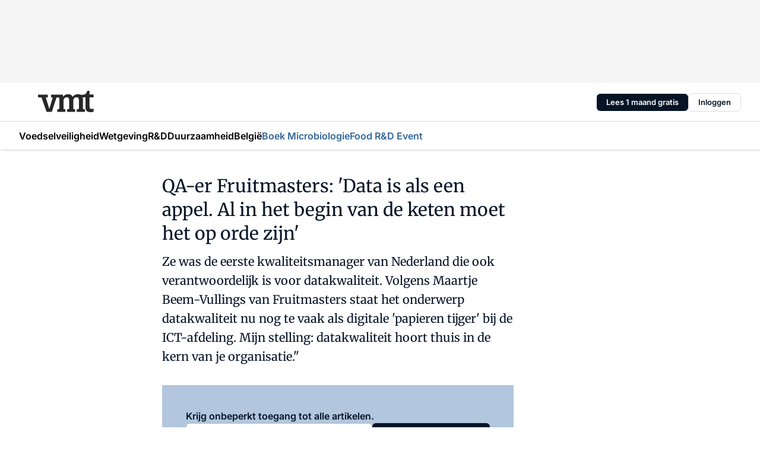

--- FILE ---
content_type: text/html;charset=utf-8
request_url: https://www.vmt.nl/44457/qa-er-fruitmasters-data-is-als-een-appel-al-in-het-begin-van-de-keten-moet-het-op-orde-zijn
body_size: 184249
content:
<!DOCTYPE html><html  lang="nl"><head><meta charset="utf-8"><meta name="viewport" content="width=device-width, initial-scale=1"><title>QA-er Fruitmasters: &#x27;Data is als een appel. Al in het begin van de keten moet het op orde zijn&#x27;</title><link rel="preconnect" href="https://vmn-vmt.imgix.net"><script data-vendor="c:salesfeed-TUB6ETxE" async src="https://vmtnl.strategy3talk.nl/" type="didomi/javascript"></script><style>:root .vmt {--logo-sm-height:3rem;
--logo-sm-width:7.9rem;
--logo-sm-top-offset:-0.1rem;
--logo-md-height:3.6rem;
--logo-md-width:9.4rem;
--logo-md-top-offset:-0.2rem;
--primary-color:#336699;
--primary-color-dark:#061426;
--secondary-color:#b2c6dd;
--secondary-color-medium:#cfddec;
--secondary-color-light:#d8e3ef;
--label-font:'merriweather', sans-serif;
--label-theme-font:'merriweather', sans-serif;
--menu-font:'merriweather', sans-serif;
--white-color:#fff;
--black-color:#000;
--grey-color:#838993;
--text-color:var(--primary-color-dark);
--error-color:#e63900;
--warning-color:var(--primary-color-dark);
--warning-color-light:#e6ac00;
--success-color:#18ad8d;
--article-anchor-color:var(--primary-color);
--alt-color:var(--secondary-color);
--alt-color-medium:var(--secondary-color-medium);
--alt-color-light:var(--secondary-color-light);
--bundle-highlighted-background-color:var(--secondary-color);
--bundle-highlighted-text-color:var(--primary-color-dark);
--bundle-highlighted-line-color:var(--secondary-color-medium);
--notification-bg-color:rgba(212, 237, 218, 0.94);
--notification-text-color:var(--primary-color-dark);
--notification-link-color:var(--primary-color-dark);
--notification-link-hover-color:var(--primary-color-dark);
--notification-icon-color:var(--primary-color-dark);
--notification-border:0px solid var(--primary-color);}</style><style>:root {
     --adslot-top--small: 15rem;
     --adslot-top--medium: 14rem;
     --adslot-top--large: 14rem;
    }</style><style>.grid[data-v-73a357e0]{display:flex;flex-direction:column}.grid[data-v-73a357e0]>*{margin-top:var(--spacing-5)}.grid>.gapless-bottom[data-v-73a357e0]+*,.grid>.gapless-top[data-v-73a357e0],.grid[data-v-73a357e0]>:first-child{margin-top:0}</style><style>.row-wrapper.sticky[data-v-6bea25a5]{position:sticky;top:0;z-index:var(--level-1-index)}.row-wrapper.padding[data-v-6bea25a5],.row-wrapper.padding_bottom[data-v-6bea25a5],.row-wrapper.padding_inset[data-v-6bea25a5]{padding-bottom:var(--spacing-5)}.row-wrapper.padding[data-v-6bea25a5],.row-wrapper.padding_inset[data-v-6bea25a5],.row-wrapper.padding_top[data-v-6bea25a5]{padding-top:var(--spacing-5)}.row-wrapper.padding_inset[data-v-6bea25a5]{padding-left:var(--spacing-3);padding-right:var(--spacing-3)}@media(min-width:1280px){.row-wrapper.padding_inset[data-v-6bea25a5]{padding-left:var(--spacing-5);padding-right:var(--spacing-5)}}.row-wrapper.section_header[data-v-6bea25a5]{margin-bottom:calc((var(--spacing-5) - var(--spacing-4))*-1)}.row[data-v-6bea25a5]{--gap:3.2rem;display:flex;flex-direction:column;gap:var(--gap);width:100%}.row.reverse[data-v-6bea25a5]{flex-direction:column-reverse}@media(min-width:766px){.row[data-v-6bea25a5],.row.reverse[data-v-6bea25a5]{flex-direction:row}}.row .column[data-v-6bea25a5]:empty{display:none}@media(min-width:766px){.row .column.ad[data-v-6bea25a5]{flex-shrink:0;width:30rem}.row .column.article[data-v-6bea25a5]{margin-right:calc(11.5rem - var(--gap));width:59.2rem}.row .column.article[data-v-6bea25a5]:not(:only-child){margin-left:auto}}.row .column.hero[data-v-6bea25a5]{background-color:var(--neutral-color-1);margin-top:-15rem;padding:var(--spacing-4) var(--spacing-4) 0 var(--spacing-4);z-index:2}@media(min-width:766px){.row .column.hero[data-v-6bea25a5]{padding:calc(var(--spacing-3)*2) var(--spacing-7) 0 var(--spacing-7)}}@media(max-width:766px){.row .column[data-v-6bea25a5]{width:100%!important}}@media(min-width:766px){.row .column.article+.column.ad[data-v-6bea25a5]:empty{display:flex}}.row[data-v-6bea25a5]:has(.column:only-child):has(.hero){flex-direction:row}@media(max-width:766px){.row[data-v-6bea25a5]:has(.column:nth-child(2)):has(.hero){height:auto!important}}.row[data-v-6bea25a5]:has(.column:nth-child(n+3)):has([type=article_highlight]){flex-direction:column}@media(max-width:1280px){.row:has(.column:nth-child(n+3)):has([type=article_highlight]) .column[data-v-6bea25a5]{width:100%!important}}@media(max-width:1280px)and (min-width:766px){.row:has(.column:nth-child(n+3)):has([type=article_highlight]) .column[data-v-6bea25a5]:is(:nth-child(2),:nth-child(3)){width:calc(50% - 1.6rem)!important}}@media(max-width:1280px){.row[data-v-6bea25a5]:has(.column:nth-child(n+3)):has([type=article_highlight]) .component[type=article_highlight]{max-height:100%}}@media(min-width:766px){.row[data-v-6bea25a5]:has(.column:nth-child(n+3)):has([type=article_highlight]){flex-direction:row;flex-wrap:wrap;justify-content:space-between}}@media(min-width:1280px){.row[data-v-6bea25a5]:has(.column:nth-child(n+3)):has([type=article_highlight]){flex-wrap:nowrap;justify-content:unset}}section[data-v-6bea25a5]:not(:has(.row>.column:not(:empty))){display:none}</style><style>.column.article .image-block,.column.article .paywall .cta-block,.column.article .registration-block{padding-left:var(--spacing-5);padding-right:var(--spacing-5)}</style><style>.column[data-v-e27f241f]{display:flex;flex-direction:column}.column>.component[data-v-e27f241f]:not(:first-child){margin-top:var(--spacing-5)}.column>.component:not(:first-child)[type=article_author_dates][data-v-e27f241f],.column>.component:not(:first-child)[type=article_authors][data-v-e27f241f],.column>.component:not(:first-child)[type=article_dates][data-v-e27f241f],.column>.component:not(:first-child)[type=article_intro][data-v-e27f241f],.column>.component:not(:first-child)[type=article_toc_desktop][data-v-e27f241f]{margin-top:var(--spacing-2)}</style><style>.ad-slot-top[data-v-478f03bd]{background-color:var(--neutral-color-2);display:flex;justify-content:center;min-height:var(--adslot-top--small);padding:.75rem 0}@media(min-width:480px){.ad-slot-top[data-v-478f03bd]{min-height:var(--adslot-top--medium)}}@media(min-width:960px){.ad-slot-top[data-v-478f03bd]{min-height:var(--adslot-top--large)}}.hidden[data-v-478f03bd]{display:none}</style><style>[id^=div-gpt-ad][data-v-edcc89be]{align-items:center;display:flex;justify-content:center}[id^=div-gpt-ad][data-v-edcc89be]:empty{display:none}[section=full_width_ad][data-v-edcc89be]{background-color:var(--neutral-color-2);padding:1.6rem 0;position:relative}[section=full_width_ad][data-v-edcc89be]:before{background-color:inherit;content:"";height:100%;margin-right:-50vw;position:absolute;right:51%;top:0;width:150vw;z-index:-1}</style><style>.app-menu-wrapper[data-v-89194ed1]{width:100%}.app-menu[data-v-89194ed1]{z-index:var(--level-1-index)}.app-menu.open .search-bar[data-v-89194ed1]{display:none}.app-menu.fixed[data-v-89194ed1]{max-height:var(--spacing-6)}.menu-bar[data-v-89194ed1]{align-items:center;display:flex;height:4.8rem}.menu-bar.hidden[data-v-89194ed1]{display:none}.menu-bar .container[data-v-89194ed1]{height:100%}nav[data-v-89194ed1]{align-items:center;display:flex;gap:var(--spacing-2);justify-content:space-between}.search[data-v-89194ed1]{margin-left:var(--spacing-3)}.search svg[data-v-89194ed1]{display:block;height:var(--spacing-4);width:var(--spacing-4)}.search-bar[data-v-89194ed1]{display:none}.search-bar.open[data-v-89194ed1]{display:block;flex:1;margin-left:var(--spacing-3)}@media(min-width:960px){.search-bar.open[data-v-89194ed1]{flex:unset;margin-left:0}}.nav-main[data-v-89194ed1]{display:flex;flex-grow:1;opacity:1;overflow:hidden;transition:opacity 125ms ease-in;visibility:visible}.nav-main.open[data-v-89194ed1]{display:none}@media(min-width:960px){.nav-main[data-v-89194ed1]{overflow:visible}}</style><style>.top-bar[data-v-9e4a1bec]{align-items:center;display:flex;height:auto;justify-content:flex-end;padding-bottom:var(--spacing-1);padding-top:var(--spacing-1);position:relative;z-index:var(--level-2-index)}@media(min-width:960px){.top-bar[data-v-9e4a1bec]{padding-bottom:var(--spacing-2);padding-top:var(--spacing-2)}}.top-bar .app-menu[data-v-9e4a1bec]{align-items:center;display:flex;flex:1;gap:var(--spacing-3);justify-content:flex-end;list-style-type:none;margin:0;padding:0;z-index:1}@media(min-width:960px){.top-bar .app-menu[data-v-9e4a1bec]{height:var(--spacing-5);justify-content:space-between}}.top-bar .app-menu .logo-well[data-v-9e4a1bec]{align-items:center;display:flex;gap:var(--spacing-3);margin-right:auto}.top-bar .app-menu button[data-v-9e4a1bec]{align-items:center;background:none;border:none;cursor:pointer;display:flex;height:var(--spacing-5);padding:0;width:3.2rem}@media(min-width:1280px){.top-bar .app-menu button[data-v-9e4a1bec]{display:none}.top-bar .app-menu button.foldout[data-v-9e4a1bec]{display:flex}}.top-bar .app-menu .actions-wrapper[data-v-9e4a1bec]{display:flex;gap:var(--spacing-3);justify-content:flex-end;padding:0}.top-bar .app-menu .actions-wrapper li[data-v-9e4a1bec]{align-items:center;display:flex}.top-bar .app-menu .actions-wrapper li[data-v-9e4a1bec]:empty{display:none}.top-bar .app-menu .languages[data-v-9e4a1bec] a{text-decoration:none;text-transform:uppercase}.top-bar .app-menu .languages[data-v-9e4a1bec] a.active{font-weight:600}.top-bar .app-menu .languages[data-v-9e4a1bec] li:last-child{border-left:2px solid var(--neutral-color-0);margin-left:var(--spacing-1);padding-left:var(--spacing-1)}</style><style>a[data-v-257cf6b6]{align-items:center;cursor:pointer;display:flex}img[data-v-257cf6b6]{height:var(--logo-sm-height);margin-top:var(--logo-sm-top-offset);width:var(--logo-sm-width)}@media(min-width:1280px){img[data-v-257cf6b6]{height:var(--logo-md-height);margin-top:var(--logo-md-top-offset);width:var(--logo-md-width)}}</style><style>.nav-main[data-v-8a1cb5e3]{height:100%;position:relative}.nav-main[data-v-8a1cb5e3]:after{background-image:linear-gradient(90deg,#fff0,#fff);bottom:0;content:"";height:100%;opacity:1;pointer-events:none;position:absolute;right:0;top:0;transition:opacity .25s ease;width:var(--spacing-5)}@media(min-width:960px){.nav-main[data-v-8a1cb5e3]:after{content:none}}.nav-main.end[data-v-8a1cb5e3]:after{opacity:0}.nav-main>ul[data-v-8a1cb5e3]{-ms-overflow-style:none;display:flex;gap:var(--spacing-3);height:100%;list-style-type:none;overflow-x:auto;overflow-y:hidden;padding:0;scroll-behavior:smooth;scrollbar-width:none}@media(min-width:960px){.nav-main>ul[data-v-8a1cb5e3]{gap:var(--spacing-4);overflow-x:visible;overflow-y:visible}}@media(min-width:960px){.nav-main>ul>li:focus .dropdown[data-v-8a1cb5e3],.nav-main>ul>li:focus-within .dropdown[data-v-8a1cb5e3],.nav-main>ul>li:hover .dropdown[data-v-8a1cb5e3]{opacity:1;transform:scale(1) translateY(5px);visibility:visible}}.nav-main>ul>li.active a[data-v-8a1cb5e3]{position:relative}.nav-main>ul>li.active a[data-v-8a1cb5e3]:after{background:var(--active-menu,var(--primary-color));bottom:0;content:"";height:3px;position:absolute;width:100%}</style><style>span[data-v-70aa4d73]{cursor:pointer}a[data-v-70aa4d73],span[data-v-70aa4d73]{align-items:center;color:var(--black-color);display:flex;flex-shrink:0;font-family:var(--text-menu-font-family);font-size:var(--text-menu-sm-font-size);font-weight:var(--text-menu-font-weight);gap:var(--spacing-default);height:100%;position:relative;text-decoration:none;white-space:nowrap;word-break:keep-all}@media(min-width:1280px){a[data-v-70aa4d73],span[data-v-70aa4d73]{font-size:var(--text-menu-md-font-size)}}a .icon[data-v-70aa4d73],span .icon[data-v-70aa4d73]{display:none}@media(min-width:766px){a .icon[data-v-70aa4d73],span .icon[data-v-70aa4d73]{display:block}}.badge[data-v-70aa4d73]{background-color:var(--primary-color);border-radius:var(--border-radius-round);color:var(--neutral-color-1);font-family:var(--local-font-family,var(--text-tag-font-family));font-size:var(--local-font-size,var(--text-tag-sm-font-size));font-weight:var(--local-font-weight,var(--text-tag-font-weight));height:var(--spacing-3);line-height:var(--local-line-height,var(--text-tag-sm-line-height));position:absolute;right:calc(var(--spacing-2)*-1);text-align:center;text-transform:uppercase;top:0;width:var(--spacing-3)}@media(min-width:1280px){.badge[data-v-70aa4d73]{font-size:var(--local-font-size,var(--text-tag-md-font-size));font-weight:var(--local-font-weight,var(--text-tag-md-font-weight,var(--text-tag-font-weight)));line-height:var(--local-line-height,var(--text-tag-md-line-height))}}</style><style>.dropdown[data-v-b5c58b99]{background-color:var(--neutral-color-1);border-radius:var(--border-radius);box-shadow:0 3px 20px #0000001a;display:flex;flex-direction:column;gap:var(--spacing-3);list-style-type:none;opacity:0;padding:var(--spacing-4) 0;position:absolute;transform:scale(.95) translateY(0);transition:all 125ms ease-out;visibility:hidden;width:25rem;z-index:var(--level-2-index)}.dropdown .item a[data-v-b5c58b99]{display:block;font-family:var(--local-font-family,var(--text-body-font-family));font-size:var(--local-font-size,var(--text-body-sm-font-size));font-weight:var(--local-font-weight,var(--text-body-font-weight));line-height:var(--local-line-height,var(--text-body-sm-line-height));padding:0 var(--spacing-4);text-decoration:none}@media(min-width:1280px){.dropdown .item a[data-v-b5c58b99]{font-size:var(--local-font-size,var(--text-body-md-font-size));font-weight:var(--local-font-weight,var(--text-body-md-font-weight,var(--text-body-font-weight)));line-height:var(--local-line-height,var(--text-body-md-line-height))}}.dropdown .item a[data-v-b5c58b99]:hover{color:var(--primary-color)}</style><style>.actions[data-v-2d698aca]{align-items:center;display:flex;gap:var(--spacing-1);justify-content:flex-end}.action[data-v-2d698aca],.relative[data-v-2d698aca]{display:flex;position:relative}.action[data-v-2d698aca]{align-items:center;background:none;border:0;color:var(--primary-color-dark);cursor:pointer;height:2.4rem;outline:none;padding:0;text-decoration:none}.action .count[data-v-2d698aca]{align-items:center;color:var(--neutral-color-1);display:flex;font-family:var(--heading-font);font-size:1.2rem;font-weight:600;justify-content:center;line-height:var(--spacing-3)}.action .count[data-v-2d698aca],.action.unread[data-v-2d698aca]:after{background-color:#e2001a;border-radius:var(--border-radius-round);height:1.6rem;left:var(--spacing-3);position:absolute;top:calc(var(--spacing-1)*-1);width:1.6rem}.action.unread[data-v-2d698aca]:after{content:""}.action .indicator[data-v-2d698aca]{align-items:center;background-color:var(--neutral-color-4);border-radius:100%;display:flex;height:var(--spacing-3);left:var(--spacing-3);position:absolute;top:calc(var(--spacing-1)*-1);width:var(--spacing-3)}.action .indicator.authenticated[data-v-2d698aca]{background-color:#0a9e0a}.action .indicator span[data-v-2d698aca]{color:var(--white-color)}.onboarding[data-v-2d698aca],.user_logged_out[data-v-2d698aca]{position:absolute;right:-.5rem;top:4.2rem}@media(min-width:1280px){.onboarding[data-v-2d698aca],.user_logged_out[data-v-2d698aca]{right:-4rem}}@media(min-width:480px){.user_logged_in[data-v-2d698aca]{left:unset;position:absolute;right:-.5rem;top:4.2rem}}@media(min-width:480px)and (min-width:1280px){.user_logged_in[data-v-2d698aca]{right:-4rem}}.onboarding[data-v-2d698aca]{right:-4.5rem}@media(min-width:1280px){.onboarding[data-v-2d698aca]{right:-4rem}}.dropdown-enter-active[data-v-2d698aca]{transition:all .1s ease-out}.dropdown-leave-active[data-v-2d698aca]{transition:all 75ms ease-in}.dropdown-enter-from[data-v-2d698aca],.dropdown-leave-to[data-v-2d698aca]{opacity:0;transform:scale(.95) translateY(-5px)}.dropdown-enter-to[data-v-2d698aca],.dropdown-leave-from[data-v-2d698aca]{opacity:1;transform:scale(1) translateY(0)}</style><style>.app-menu-user-logged-out[data-v-89d7b9b6]{background-color:var(--neutral-color-1);border-radius:var(--border-radius);box-shadow:0 0 10px 5px #0000001a;width:30rem;z-index:var(--level-2-index)}.app-menu-user-logged-out[data-v-89d7b9b6]:before{background-color:var(--neutral-color-1);content:"";height:2rem;position:absolute;right:1.2rem;top:-1rem;transform:rotate(45deg);width:2rem}@media(min-width:1280px){.app-menu-user-logged-out[data-v-89d7b9b6]:before{right:4.7rem}}.app-menu-user-logged-out .close[data-v-89d7b9b6]{all:unset;align-self:flex-end;cursor:pointer;position:absolute;right:var(--spacing-2);top:var(--spacing-2);z-index:1}.app-menu-user-logged-out .close+li[data-v-89d7b9b6]{border-top:none;margin-top:0}.app-menu-user-logged-out ul[data-v-89d7b9b6]{display:flex;flex-direction:column;list-style-type:none;padding:var(--spacing-1) 0}.app-menu-user-logged-out ul>li[data-v-89d7b9b6]{border-top:1px solid var(--border-color);padding:var(--spacing-1) var(--spacing-4);position:relative}.app-menu-user-logged-out ul>li[data-v-89d7b9b6]:first-of-type{padding-right:var(--spacing-5)}.app-menu-user-logged-out ul>li+li.remove-border[data-v-89d7b9b6],.app-menu-user-logged-out ul>li.remove-border+li[data-v-89d7b9b6],.app-menu-user-logged-out ul>li[data-v-89d7b9b6]:first-child{border-top:none;margin-top:0}.app-menu-user-logged-out ul>li[data-v-89d7b9b6]:empty{display:none}.app-menu-user-logged-out ul>li p[data-v-89d7b9b6],.app-menu-user-logged-out ul>li span[data-v-89d7b9b6]:not(.icon){display:inline-block;font-family:var(--local-font-family,var(--text-body-font-family));font-size:var(--local-font-size,var(--text-body-sm-font-size));font-weight:var(--local-font-weight,var(--text-body-font-weight));line-height:var(--local-line-height,var(--text-body-sm-line-height));overflow:hidden;text-overflow:ellipsis;width:100%}@media(min-width:1280px){.app-menu-user-logged-out ul>li p[data-v-89d7b9b6],.app-menu-user-logged-out ul>li span[data-v-89d7b9b6]:not(.icon){font-size:var(--local-font-size,var(--text-body-md-font-size));font-weight:var(--local-font-weight,var(--text-body-md-font-weight,var(--text-body-font-weight)));line-height:var(--local-line-height,var(--text-body-md-line-height))}}.app-menu-user-logged-out ul>li.highlight[data-v-89d7b9b6]{animation:shadow-pulse-89d7b9b6 .5s infinite alternate}.app-menu-user-logged-out ul>li.highlight+li[data-v-89d7b9b6]{border-top:none}.app-menu-user-logged-out ul>li .link[data-v-89d7b9b6]{all:unset;align-items:center;cursor:pointer;display:flex;font-family:var(--local-font-family,var(--text-body-font-family));font-size:var(--local-font-size,var(--text-body-sm-font-size));font-weight:var(--local-font-weight,var(--text-body-font-weight));justify-content:space-between;line-height:var(--local-line-height,var(--text-body-sm-line-height));-webkit-text-decoration:solid underline transparent 1px;text-decoration:solid underline transparent 1px;text-underline-offset:var(--spacing-default);transition:color var(--transition-speed),text-decoration-color var(--transition-speed);vertical-align:text-top}@media(min-width:1280px){.app-menu-user-logged-out ul>li .link[data-v-89d7b9b6]{font-size:var(--local-font-size,var(--text-body-md-font-size));font-weight:var(--local-font-weight,var(--text-body-md-font-weight,var(--text-body-font-weight)));line-height:var(--local-line-height,var(--text-body-md-line-height))}}.app-menu-user-logged-out ul>li .link[data-v-89d7b9b6]:hover{text-decoration-color:#000}.app-menu-user-logged-out ul>li .link.small[data-v-89d7b9b6]{font-family:var(--local-font-family,var(--text-note-font-family));font-size:var(--local-font-size,var(--text-note-sm-font-size));font-weight:var(--local-font-weight,var(--text-note-font-weight));line-height:var(--local-line-height,var(--text-note-sm-line-height));margin-bottom:var(--spacing-2);margin-top:.4rem;text-decoration:underline}.app-menu-user-logged-out ul>li .link.small[data-v-89d7b9b6]:hover{text-decoration-color:transparent}@media(min-width:1280px){.app-menu-user-logged-out ul>li .link.small[data-v-89d7b9b6]{font-size:var(--local-font-size,var(--text-note-md-font-size));font-weight:var(--local-font-weight,var(--text-note-md-font-weight,var(--text-note-font-weight)));line-height:var(--local-line-height,var(--text-note-md-line-height))}}.app-menu-user-logged-out ul>li .toggle[data-v-89d7b9b6]{align-items:center;display:flex;font-family:var(--local-font-family,var(--text-body-font-family));font-size:var(--local-font-size,var(--text-body-sm-font-size));font-weight:var(--local-font-weight,var(--text-body-font-weight));gap:var(--spacing-1);justify-content:space-between;line-height:var(--local-line-height,var(--text-body-sm-line-height))}@media(min-width:1280px){.app-menu-user-logged-out ul>li .toggle[data-v-89d7b9b6]{font-size:var(--local-font-size,var(--text-body-md-font-size));font-weight:var(--local-font-weight,var(--text-body-md-font-weight,var(--text-body-font-weight)));line-height:var(--local-line-height,var(--text-body-md-line-height))}}.app-menu-user-logged-out ul>li .toggle .icon[data-v-89d7b9b6]{flex-shrink:0;margin-left:auto}@keyframes shadow-pulse-89d7b9b6{0%{box-shadow:var(--primary-color) 0 0 3px 2px}to{box-shadow:var(--primary-color) 0 0 6px 2px}}</style><style>.headline[data-v-61555ae3]{align-items:flex-start;display:flex;flex-direction:column;gap:1.2rem}h1[data-v-61555ae3]{font-family:var(--local-font-family,var(--text-h1-font-family));font-size:var(--local-font-size,var(--text-h1-sm-font-size));font-weight:var(--local-font-weight,var(--text-h1-font-weight));line-height:var(--local-line-height,var(--text-h1-sm-line-height));text-wrap:balance}@media(min-width:1280px){h1[data-v-61555ae3]{font-size:var(--local-font-size,var(--text-h1-md-font-size));font-weight:var(--local-font-weight,var(--text-h1-md-font-weight,var(--text-h1-font-weight)));line-height:var(--local-line-height,var(--text-h1-md-line-height))}}</style><style>.label[data-v-18c593f2]{background-color:var(--secondary-color-medium);display:inline-flex;font-family:var(--local-font-family,var(--text-tag-font-family));font-size:var(--local-font-size,var(--text-tag-sm-font-size));font-weight:var(--local-font-weight,var(--text-tag-font-weight));line-height:var(--local-line-height,var(--text-tag-sm-line-height));padding:var(--spacing-default) var(--spacing-1);text-transform:uppercase}.label.exclusive[data-v-18c593f2]{background-color:var(--primary-color);color:var(--neutral-color-1)}@media(min-width:1280px){.label[data-v-18c593f2]{font-size:var(--local-font-size,var(--text-tag-md-font-size));font-weight:var(--local-font-weight,var(--text-tag-md-font-weight,var(--text-tag-font-weight)));line-height:var(--local-line-height,var(--text-tag-md-line-height))}}</style><style>a[data-v-658fbb01],span[data-v-658fbb01]{color:var(--primary-color);font-family:var(--local-font-family,var(--text-intro-font-family));font-size:var(--local-font-size,var(--text-intro-sm-font-size));font-weight:var(--local-font-weight,var(--text-intro-font-weight));line-height:var(--local-line-height,var(--text-intro-sm-line-height));margin-right:.5rem;text-decoration:none}@media(min-width:1280px){a[data-v-658fbb01],span[data-v-658fbb01]{font-size:var(--local-font-size,var(--text-intro-md-font-size));font-weight:var(--local-font-weight,var(--text-intro-md-font-weight,var(--text-intro-font-weight)));line-height:var(--local-line-height,var(--text-intro-md-line-height))}}a.capitalize[data-v-658fbb01],span.capitalize[data-v-658fbb01]{text-transform:capitalize}a.uppercase[data-v-658fbb01],span.uppercase[data-v-658fbb01]{text-transform:uppercase}a.lowercase[data-v-658fbb01],span.lowercase[data-v-658fbb01]{text-transform:lowercase}a[data-v-658fbb01]:hover{text-decoration:underline}p[data-v-658fbb01]{font-family:var(--local-font-family,var(--text-intro-font-family));font-size:1.7rem;font-size:var(--local-font-size,var(--text-intro-sm-font-size));font-weight:var(--local-font-weight,var(--text-intro-font-weight));line-height:2.8rem;line-height:var(--local-line-height,var(--text-intro-sm-line-height));position:relative}@media(min-width:1280px){p[data-v-658fbb01]{font-size:var(--local-font-size,var(--text-intro-md-font-size));font-weight:var(--local-font-weight,var(--text-intro-md-font-weight,var(--text-intro-font-weight)));line-height:var(--local-line-height,var(--text-intro-md-line-height))}}@media(min-width:766px){p[data-v-658fbb01]{font-size:2rem;line-height:3.2rem}}p.fade[data-v-658fbb01]:after{background:transparent linear-gradient(transparent 0,var(--neutral-color-1));content:"";display:block;height:100%;left:0;position:absolute;right:0;top:0;width:100%}p.blur[data-v-658fbb01]{filter:blur(.5rem);-webkit-user-select:none;-moz-user-select:none;user-select:none}p.increased-font-size[data-v-658fbb01]{--text-intro-sm-font-size:1.7rem;--text-intro-sm-line-height:2.8rem}@media(min-width:1280px){p.increased-font-size[data-v-658fbb01]{--text-intro-md-font-size:2.4rem;--text-intro-md-line-height:3.6rem}}</style><style>.paywall[data-v-2825c4c3]{display:flex;flex-direction:column;gap:var(--spacing-5)}.gapless-bottom[data-v-2825c4c3]{margin-bottom:calc(var(--spacing-5)*-1)}.gapless-top[data-v-2825c4c3]{margin-top:calc(var(--spacing-5)*-1)}</style><style>section[data-v-122b1340]{background-color:#141414}footer[data-v-122b1340]{display:flex;flex-direction:column;gap:3.2rem;padding:var(--spacing-5) var(--spacing-3)}@media(min-width:680px){footer[data-v-122b1340]{flex-direction:row}}@media(min-width:1280px){footer[data-v-122b1340]{padding:var(--spacing-5) 0}}ul[data-v-122b1340]{list-style-type:none;padding:0}li[data-v-122b1340]:empty{display:none}.first-column[data-v-122b1340]{gap:2.4rem}.first-column[data-v-122b1340],.first-column .main[data-v-122b1340]{display:flex;flex-direction:column}.first-column .main[data-v-122b1340]{gap:.6rem;margin-top:0;word-break:break-word}.first-column .main li a[data-v-122b1340]{color:#d0d0d0;font-family:Inter,sans-serif;font-size:2.2rem;font-weight:600;line-height:2.8rem;text-decoration:none}.first-column .main li a[data-v-122b1340]:hover{text-decoration:underline}.first-column .service[data-v-122b1340]{display:flex;flex-direction:column}.first-column .service li a[data-v-122b1340]{color:#d0d0d0;font-family:Inter,sans-serif;font-size:1.4rem;line-height:2.6rem;text-decoration:none}.first-column .service li a[data-v-122b1340]:hover{text-decoration:underline}.columns[data-v-122b1340]{display:flex;flex:1;flex-direction:column;gap:var(--spacing-6)}@media(min-width:680px){.columns[data-v-122b1340]{border-left:1px solid var(--neutral-colors-neutral-color-3,var(--neutral-color-3));flex-direction:row;flex-wrap:wrap;margin-left:var(--spacing-3);padding-left:var(--spacing-6)}}.column[data-v-122b1340]{display:flex;flex:1 1 0;flex-direction:column;gap:2rem}@media(min-width:680px){.column[data-v-122b1340]{gap:3rem}}.column ul[data-v-122b1340]{display:flex;flex-direction:column;gap:1rem;margin-top:1.2rem}.column h3[data-v-122b1340],.column h3 a[data-v-122b1340]{color:#d0d0d0;font-family:var(--local-font-family,var(--text-h4-font-family));font-size:var(--local-font-size,var(--text-h4-sm-font-size));font-weight:var(--local-font-weight,var(--text-h4-font-weight));line-height:var(--local-line-height,var(--text-h4-sm-line-height));text-decoration:none}@media(min-width:1280px){.column h3[data-v-122b1340],.column h3 a[data-v-122b1340]{font-size:var(--local-font-size,var(--text-h4-md-font-size));font-weight:var(--local-font-weight,var(--text-h4-md-font-weight,var(--text-h4-font-weight)));line-height:var(--local-line-height,var(--text-h4-md-line-height))}}.column li a[data-v-122b1340]{color:#d0d0d0;font-family:var(--local-font-family,var(--text-body-font-family));font-size:var(--local-font-size,var(--text-body-sm-font-size));font-weight:var(--local-font-weight,var(--text-body-font-weight));line-height:var(--local-line-height,var(--text-body-sm-line-height));text-decoration:none}@media(min-width:1280px){.column li a[data-v-122b1340]{font-size:var(--local-font-size,var(--text-body-md-font-size));font-weight:var(--local-font-weight,var(--text-body-md-font-weight,var(--text-body-font-weight)));line-height:var(--local-line-height,var(--text-body-md-line-height))}}.column li a[data-v-122b1340]:hover{text-decoration:underline}</style><style>section[data-v-6a424255]{background-color:var(--neutral-color-0);border-top:1px solid var(--neutral-color-4)}footer[data-v-6a424255]{align-items:flex-start;display:flex;flex-direction:column;gap:var(--spacing-4);margin:0 auto;max-width:1216px;padding-bottom:var(--spacing-5);padding-top:var(--spacing-4)}@media(min-width:766px){footer[data-v-6a424255]{align-items:center;flex-direction:row;gap:var(--spacing-5);justify-content:space-between;padding-bottom:var(--spacing-4);padding-top:var(--spacing-4)}}footer[data-v-6a424255] p a{color:var(--secondary-color);-webkit-text-decoration:underline solid var(--neutral-color-4);text-decoration:underline solid var(--neutral-color-4);text-underline-offset:var(--spacing-default);transition:text-decoration-color var(--transition-speed)}footer[data-v-6a424255] p a:hover{text-decoration-color:transparent}figure[data-v-6a424255]{background-image:url(https://n3-cdn.vakmedianet.com/_nuxt/vmn_logo.CyILlyQm.svg);background-repeat:no-repeat;background-size:90px 40px;display:none;flex-shrink:0;height:40px;width:90px}@media(min-width:766px){figure[data-v-6a424255]{display:block}}caption[data-v-6a424255]{display:none}p[data-v-6a424255]{color:var(--secondary-color);flex-grow:1;font-family:var(--local-font-family,var(--text-body-font-family));font-size:var(--local-font-size,var(--text-body-sm-font-size));font-weight:var(--local-font-weight,var(--text-body-font-weight));line-height:var(--local-line-height,var(--text-body-sm-line-height));opacity:.75}@media(min-width:1280px){p[data-v-6a424255]{font-size:var(--local-font-size,var(--text-body-md-font-size));font-weight:var(--local-font-weight,var(--text-body-md-font-weight,var(--text-body-font-weight)));line-height:var(--local-line-height,var(--text-body-md-line-height))}}ul[data-v-6a424255]{display:flex;gap:2rem;list-style-type:none;padding:0}@media(min-width:766px){ul[data-v-6a424255]{margin-left:5rem}}li a[data-v-6a424255]{align-items:center;background:var(--primary-color);border-radius:100%;display:flex;height:3.6rem;justify-content:center;text-decoration:none;width:3.6rem}li a span[data-v-6a424255]{color:var(--white-color)}</style><style>.overlay .highlight-block-wrapper .flex{padding:0}.overlay:has(.column:empty){display:none}</style><style>.overlay[data-v-4b46ad33]{display:flex}.overlay.overlay_bottom_right[data-v-4b46ad33],.overlay.overlay_center[data-v-4b46ad33]{box-shadow:0 4px 10px #00000040;position:fixed;z-index:801}.overlay.overlay_bottom_right[data-v-4b46ad33]{border-radius:var(--border-radius);bottom:var(--spacing-4);box-shadow:0 4px 10px #00000040;left:0;margin-left:auto;margin-right:auto;max-height:48rem;max-width:960px;overflow:auto;right:0;width:90%}@media(min-width:1280px){.overlay.overlay_bottom_right[data-v-4b46ad33]{bottom:var(--spacing-6);height:100%;height:var(--71b9abd0);left:unset;right:var(--spacing-6);width:var(--2dca99fd)}}.overlay.overlay_center[data-v-4b46ad33]{inset:0}@media(min-width:766px){.overlay.overlay_center[data-v-4b46ad33]{border-radius:var(--border-radius);height:-moz-fit-content;height:fit-content;margin:auto;max-height:60rem;max-width:960px;overflow:auto;width:calc(100% - var(--spacing-3)*2)}}.overlay.scrolling[data-v-4b46ad33]{overflow-y:auto}.overlay>div[data-v-4b46ad33]{display:flex;flex-direction:column;gap:3.2rem;width:100%}@media(min-width:680px){.overlay>div[data-v-4b46ad33]{flex-direction:row}}.overlay>div.local_container[data-v-4b46ad33]{margin:0 auto;max-width:1216px}.overlay>div>button[data-v-4b46ad33]{align-items:center;background:none;border:0;cursor:pointer;display:flex;justify-content:center;padding:var(--spacing-3);position:absolute;right:0;top:0;z-index:5}.overlay>div>button svg[data-v-4b46ad33]{height:var(--spacing-3);width:var(--spacing-3)}.padding[data-v-4b46ad33],.padding_bottom[data-v-4b46ad33],.padding_inset[data-v-4b46ad33]{padding-bottom:var(--spacing-5)}.padding[data-v-4b46ad33],.padding_inset[data-v-4b46ad33],.padding_top[data-v-4b46ad33]{padding-top:var(--spacing-5)}.padding_inset[data-v-4b46ad33]{padding-left:var(--spacing-3);padding-right:var(--spacing-3)}@media(min-width:1280px){.padding_inset[data-v-4b46ad33]{padding-left:var(--spacing-5);padding-right:var(--spacing-5)}}.overlay_bottom_wrapper[data-v-4b46ad33]{bottom:0;left:0;overflow-y:scroll;overscroll-behavior-y:contain;position:fixed;right:0;scrollbar-width:none;z-index:801}.overlay_bottom_wrapper .overlay_bottom[data-v-4b46ad33]{transform:translateY(var(--25591c10))}.no-spacing[data-v-4b46ad33] .component:not(:first-child){margin-top:0}</style><style>.registration-block[data-v-60bdda54]{display:flex;flex-direction:column;gap:var(--spacing-4)}.registration-block.border[data-v-60bdda54]{border:1px solid var(--neutral-color-4);border-radius:var(--border-radius);padding:var(--spacing-4)}h2[data-v-60bdda54]{font-family:var(--local-font-family,var(--text-h2-font-family));font-size:var(--local-font-size,var(--text-h2-sm-font-size));font-weight:var(--local-font-weight,var(--text-h2-font-weight));line-height:var(--local-line-height,var(--text-h2-sm-line-height))}@media(min-width:1280px){h2[data-v-60bdda54]{font-size:var(--local-font-size,var(--text-h2-md-font-size));font-weight:var(--local-font-weight,var(--text-h2-md-font-weight,var(--text-h2-font-weight)));line-height:var(--local-line-height,var(--text-h2-md-line-height))}}h3[data-v-60bdda54]{font-family:var(--local-font-family,var(--text-h3-font-family));font-size:var(--local-font-size,var(--text-h3-sm-font-size));font-weight:var(--local-font-weight,var(--text-h3-font-weight));line-height:var(--local-line-height,var(--text-h3-sm-line-height))}@media(min-width:1280px){h3[data-v-60bdda54]{font-size:var(--local-font-size,var(--text-h3-md-font-size));font-weight:var(--local-font-weight,var(--text-h3-md-font-weight,var(--text-h3-font-weight)));line-height:var(--local-line-height,var(--text-h3-md-line-height))}}h4[data-v-60bdda54]{font-family:var(--local-font-family,var(--text-h4-font-family));font-size:var(--local-font-size,var(--text-h4-sm-font-size));font-weight:var(--local-font-weight,var(--text-h4-font-weight));line-height:var(--local-line-height,var(--text-h4-sm-line-height))}@media(min-width:1280px){h4[data-v-60bdda54]{font-size:var(--local-font-size,var(--text-h4-md-font-size));font-weight:var(--local-font-weight,var(--text-h4-md-font-weight,var(--text-h4-font-weight)));line-height:var(--local-line-height,var(--text-h4-md-line-height))}}.text[data-v-60bdda54],h3[data-v-60bdda54],h4[data-v-60bdda54]{list-style-position:inside;margin:0;padding-left:0}form[data-v-60bdda54]{display:flex;flex-direction:column;gap:var(--spacing-3)}@media(min-width:766px){form[data-v-60bdda54]{flex-direction:row}}form input[data-v-60bdda54]{--text-body-sm-font-size:1.6rem;border:1px solid var(--neutral-color-4);border-radius:var(--border-radius);font-family:var(--local-font-family,var(--text-body-font-family));font-size:var(--local-font-size,var(--text-body-sm-font-size));font-weight:var(--local-font-weight,var(--text-body-font-weight));height:5rem;line-height:var(--local-line-height,var(--text-body-sm-line-height));outline:none;padding:0 2.1rem;width:100%}@media(min-width:1280px){form input[data-v-60bdda54]{font-size:var(--local-font-size,var(--text-body-md-font-size));font-weight:var(--local-font-weight,var(--text-body-md-font-weight,var(--text-body-font-weight)));line-height:var(--local-line-height,var(--text-body-md-line-height))}}form button[data-v-60bdda54]{flex-shrink:0;height:5rem;padding:0 3.8rem}.login[data-v-60bdda54]{font-family:var(--local-font-family,var(--text-note-font-family));font-size:var(--local-font-size,var(--text-note-sm-font-size));font-weight:var(--local-font-weight,var(--text-note-font-weight));line-height:var(--local-line-height,var(--text-note-sm-line-height))}@media(min-width:1280px){.login[data-v-60bdda54]{font-size:var(--local-font-size,var(--text-note-md-font-size));font-weight:var(--local-font-weight,var(--text-note-md-font-weight,var(--text-note-font-weight)));line-height:var(--local-line-height,var(--text-note-md-line-height))}}@keyframes ellipsis-60bdda54{to{width:20px}}</style><style>p[data-v-51931df1]{font-family:var(--local-font-family,var(--text-note-font-family));font-size:var(--local-font-size,var(--text-note-sm-font-size));font-weight:var(--local-font-weight,var(--text-note-font-weight));line-height:var(--local-line-height,var(--text-note-sm-line-height))}@media(min-width:1280px){p[data-v-51931df1]{font-size:var(--local-font-size,var(--text-note-md-font-size));font-weight:var(--local-font-weight,var(--text-note-md-font-weight,var(--text-note-font-weight)));line-height:var(--local-line-height,var(--text-note-md-line-height))}}</style><style>a[data-v-17840087]{-webkit-text-decoration:underline solid var(--neutral-color-0);text-decoration:underline solid var(--neutral-color-0);text-underline-offset:var(--spacing-default);transition:text-decoration-color var(--transition-speed)}a[data-v-17840087]:hover{text-decoration-color:transparent}</style><style>.login[data-v-a4d972cd]{background-color:var(--19dae6e4);cursor:pointer;font-family:var(--local-font-family,var(--text-note-font-family));font-size:var(--local-font-size,var(--text-note-sm-font-size));font-weight:var(--local-font-weight,var(--text-note-font-weight));line-height:var(--spacing-3)!important;line-height:var(--local-line-height,var(--text-note-sm-line-height));min-height:var(--spacing-4);padding:var(--spacing-1);text-align:center;text-decoration:none;transition:background-color var(--transition-speed) ease;width:100%}@media(min-width:1280px){.login[data-v-a4d972cd]{font-size:var(--local-font-size,var(--text-note-md-font-size));font-weight:var(--local-font-weight,var(--text-note-md-font-weight,var(--text-note-font-weight)));line-height:var(--local-line-height,var(--text-note-md-line-height))}}.login div[data-v-a4d972cd]{display:inline}.login span[data-v-a4d972cd]{text-decoration:underline}.login[data-v-a4d972cd]:hover{background-color:var(--6533e5fe)}.login.border[data-v-a4d972cd]{border-bottom:1px solid var(--neutral-color-3)}</style><link rel="stylesheet" href="https://n3-cdn.vakmedianet.com/_nuxt/entry.CrNbaaBK.css" crossorigin><link rel="stylesheet" href="https://n3-cdn.vakmedianet.com/_nuxt/layout.ByBz4ujK.css" crossorigin><link rel="stylesheet" href="https://n3-cdn.vakmedianet.com/_nuxt/logo.vKg9T3Iz.css" crossorigin><link rel="stylesheet" href="https://n3-cdn.vakmedianet.com/_nuxt/mobile.Ql21fcEl.css" crossorigin><link rel="stylesheet" href="https://n3-cdn.vakmedianet.com/_nuxt/actions.BirBfSeA.css" crossorigin><link rel="stylesheet" href="https://n3-cdn.vakmedianet.com/_nuxt/toggle.DLz-BAYo.css" crossorigin><link rel="stylesheet" href="https://n3-cdn.vakmedianet.com/_nuxt/nav-main.DPixcNGH.css" crossorigin><link rel="stylesheet" href="https://n3-cdn.vakmedianet.com/_nuxt/content-label.C8dHpS2r.css" crossorigin><link rel="stylesheet" href="https://n3-cdn.vakmedianet.com/_nuxt/features-list.Cr9qz7fZ.css" crossorigin><link rel="stylesheet" href="https://n3-cdn.vakmedianet.com/_nuxt/ga-link.CEpR9DG3.css" crossorigin><style>:where(.i-vmn\:account){display:inline-block;width:1em;height:1em;background-color:currentColor;-webkit-mask-image:var(--svg);mask-image:var(--svg);-webkit-mask-repeat:no-repeat;mask-repeat:no-repeat;-webkit-mask-size:100% 100%;mask-size:100% 100%;--svg:url("data:image/svg+xml,%3Csvg xmlns='http://www.w3.org/2000/svg' viewBox='0 0 32 32' width='32' height='32'%3E%3Cg fill='none'%3E %3Cg stroke='black' stroke-linecap='round' stroke-linejoin='round' stroke-miterlimit='1' clip-path='url(%23svgID0)'%3E %3Cpath stroke-width='2' d='M15 17a6 6 0 100-12 6 6 0 000 12' /%3E %3Cpath stroke-width='1.955' d='M5 27c0-4.04 4.553-7.32 10.16-7.32S25.32 22.96 25.32 27' /%3E %3C/g%3E %3Cdefs%3E %3CclipPath id='svgID0'%3E %3Cpath fill='%23fff' d='M4 4h23v24H4z' /%3E %3C/clipPath%3E %3C/defs%3E %3C/g%3E%3C/svg%3E")}:where(.i-vmn\:chevron-down){display:inline-block;width:1em;height:1em;background-color:currentColor;-webkit-mask-image:var(--svg);mask-image:var(--svg);-webkit-mask-repeat:no-repeat;mask-repeat:no-repeat;-webkit-mask-size:100% 100%;mask-size:100% 100%;--svg:url("data:image/svg+xml,%3Csvg xmlns='http://www.w3.org/2000/svg' viewBox='0 0 32 32' width='32' height='32'%3E%3Cg fill='none'%3E %3Cg clip-path='url(%23svgID0)'%3E %3Cpath stroke='black' stroke-linecap='round' stroke-linejoin='round' stroke-miterlimit='1.5' stroke-width='2' d='m24 12-8 8-8-8' /%3E %3C/g%3E %3Cdefs%3E %3CclipPath id='svgID0'%3E %3Cpath fill='%23fff' d='M7 11h18v10H7z' /%3E %3C/clipPath%3E %3C/defs%3E %3C/g%3E%3C/svg%3E")}:where(.i-vmn\:facebook){display:inline-block;width:1em;height:1em;background-color:currentColor;-webkit-mask-image:var(--svg);mask-image:var(--svg);-webkit-mask-repeat:no-repeat;mask-repeat:no-repeat;-webkit-mask-size:100% 100%;mask-size:100% 100%;--svg:url("data:image/svg+xml,%3Csvg xmlns='http://www.w3.org/2000/svg' viewBox='0 0 32 32' width='32' height='32'%3E%3Cg fill='none'%3E %3Cg clip-path='url(%23svgID1)'%3E %3Cmask id='svgID0' width='24' height='25' x='4' y='3' maskUnits='userSpaceOnUse' style='mask-type:luminance'%3E %3Cpath fill='%23fff' d='M27.477 4H4v23.477h23.477z' /%3E %3C/mask%3E %3Cg mask='url(%23svgID0)'%3E %3Cpath fill='black' d='M21.843 4.168v3.726h-2.224q-1.214 0-1.643.507t-.423 1.524v2.667h4.14l-.555 4.177h-3.58v10.708h-4.317V16.769H9.635v-4.177h3.606V9.517q0-2.625 1.467-4.071 1.467-1.447 3.909-1.447a23 23 0 013.226.17' /%3E %3C/g%3E %3C/g%3E %3Cdefs%3E %3CclipPath id='svgID1'%3E %3Cpath fill='%23fff' d='M4 4h24v24H4z' /%3E %3C/clipPath%3E %3C/defs%3E %3C/g%3E%3C/svg%3E")}:where(.i-vmn\:instagram){display:inline-block;width:1em;height:1em;background-color:currentColor;-webkit-mask-image:var(--svg);mask-image:var(--svg);-webkit-mask-repeat:no-repeat;mask-repeat:no-repeat;-webkit-mask-size:100% 100%;mask-size:100% 100%;--svg:url("data:image/svg+xml,%3Csvg xmlns='http://www.w3.org/2000/svg' viewBox='0 0 32 32' width='32' height='32'%3E%3Cg fill='none'%3E %3Cg clip-path='url(%23svgID1)'%3E %3Cmask id='svgID0' width='21' height='25' x='6' y='3' maskUnits='userSpaceOnUse' style='mask-type:luminance'%3E %3Cpath fill='%23fff' d='M26.946 4H6v23.938h20.946z' /%3E %3C/mask%3E %3Cg mask='url(%23svgID0)'%3E %3Cpath fill='black' d='M16.478 10.592a5.364 5.364 0 00-5.373 5.372 5.364 5.364 0 005.373 5.372 5.364 5.364 0 005.372-5.372 5.364 5.364 0 00-5.372-5.372m0 8.865a3.5 3.5 0 01-3.493-3.493 3.496 3.496 0 013.493-3.492 3.496 3.496 0 013.492 3.492 3.5 3.5 0 01-3.492 3.493m6.845-9.085a1.25 1.25 0 01-1.253 1.254 1.253 1.253 0 111.253-1.253m3.558 1.272c-.08-1.678-.463-3.165-1.693-4.39-1.225-1.225-2.712-1.608-4.39-1.693-1.73-.098-6.915-.098-8.645 0-1.674.08-3.16.463-4.39 1.688S6.154 9.961 6.07 11.64c-.098 1.73-.098 6.916 0 8.646.08 1.678.463 3.165 1.693 4.39s2.711 1.608 4.39 1.692c1.73.098 6.915.098 8.645 0 1.678-.08 3.165-.463 4.39-1.692 1.225-1.225 1.609-2.712 1.693-4.39.098-1.73.098-6.91 0-8.64m-2.235 10.497a3.54 3.54 0 01-1.992 1.991c-1.38.547-4.652.421-6.176.421s-4.802.122-6.177-.42A3.54 3.54 0 018.31 22.14c-.547-1.38-.421-4.652-.421-6.177s-.122-4.801.42-6.176a3.54 3.54 0 011.992-1.992c1.38-.547 4.653-.42 6.177-.42s4.801-.122 6.176.42a3.54 3.54 0 011.992 1.992c.547 1.38.42 4.652.42 6.176s.127 4.802-.42 6.177' /%3E %3C/g%3E %3C/g%3E %3Cdefs%3E %3CclipPath id='svgID1'%3E %3Cpath fill='%23fff' d='M6 4h21v24H6z' /%3E %3C/clipPath%3E %3C/defs%3E %3C/g%3E%3C/svg%3E")}:where(.i-vmn\:linkedin){display:inline-block;width:1em;height:1em;background-color:currentColor;-webkit-mask-image:var(--svg);mask-image:var(--svg);-webkit-mask-repeat:no-repeat;mask-repeat:no-repeat;-webkit-mask-size:100% 100%;mask-size:100% 100%;--svg:url("data:image/svg+xml,%3Csvg xmlns='http://www.w3.org/2000/svg' viewBox='0 0 32 32' width='32' height='32'%3E%3Cpath fill='black' d='M10.06 8.347a2.17 2.17 0 01-.691 1.668c-.503.458-1.168.7-1.848.67h-.032a2.47 2.47 0 01-1.803-.67A2.24 2.24 0 015 8.347a2.2 2.2 0 01.704-1.68 2.58 2.58 0 011.84-.663 2.5 2.5 0 011.818.663c.455.44.707 1.048.697 1.68m-.288 4.183v13.55h-4.51V12.53zM26 18.314v7.77h-4.498v-7.252q0-1.436-.555-2.249-.554-.812-1.728-.812a2.2 2.2 0 00-1.443.472c-.383.31-.682.713-.867 1.17a3.3 3.3 0 00-.15 1.104v7.56h-4.5q.028-5.46.028-8.845t-.013-4.046l-.012-.658h4.498v1.97h-.03a6 6 0 01.561-.764q.354-.391.773-.712a3.6 3.6 0 011.188-.595 5.4 5.4 0 011.565-.21q2.337 0 3.759 1.552T26 18.314' /%3E%3C/svg%3E")}:where(.i-vmn\:menu){display:inline-block;width:1em;height:1em;background-color:currentColor;-webkit-mask-image:var(--svg);mask-image:var(--svg);-webkit-mask-repeat:no-repeat;mask-repeat:no-repeat;-webkit-mask-size:100% 100%;mask-size:100% 100%;--svg:url("data:image/svg+xml,%3Csvg xmlns='http://www.w3.org/2000/svg' viewBox='0 0 32 32' width='32' height='32'%3E%3Cg fill='none'%3E %3Cg stroke='black' stroke-linecap='round' stroke-linejoin='round' stroke-miterlimit='1.5' stroke-width='2' clip-path='url(%23svgID0)'%3E %3Cpath d='M5.999 9H25.27M6.54 15.543h13.466m-13.95 6.543h17.215' /%3E %3C/g%3E %3Cdefs%3E %3CclipPath id='svgID0'%3E %3Cpath fill='%23fff' d='M5 8h22v16H5z' /%3E %3C/clipPath%3E %3C/defs%3E %3C/g%3E%3C/svg%3E")}:where(.i-vmn\:search){display:inline-block;width:1em;height:1em;background-color:currentColor;-webkit-mask-image:var(--svg);mask-image:var(--svg);-webkit-mask-repeat:no-repeat;mask-repeat:no-repeat;-webkit-mask-size:100% 100%;mask-size:100% 100%;--svg:url("data:image/svg+xml,%3Csvg xmlns='http://www.w3.org/2000/svg' viewBox='0 0 32 32' width='32' height='32'%3E%3Cg fill='none'%3E %3Cg stroke='black' stroke-linecap='round' stroke-linejoin='round' stroke-miterlimit='1.5' clip-path='url(%23svgID0)'%3E %3Cpath stroke-width='2.002' d='M14.485 22.245c4.685 0 8.484-3.637 8.484-8.122C22.969 9.637 19.17 6 14.485 6S6 9.637 6 14.123s3.799 8.122 8.485 8.122' /%3E %3Cpath stroke-width='1.998' d='M20.441 20.33 25.745 26' /%3E %3C/g%3E %3Cdefs%3E %3CclipPath id='svgID0'%3E %3Cpath fill='%23fff' d='M5 5h22v22H5z' /%3E %3C/clipPath%3E %3C/defs%3E %3C/g%3E%3C/svg%3E")}:where(.i-vmn\:x){display:inline-block;width:1em;height:1em;background-color:currentColor;-webkit-mask-image:var(--svg);mask-image:var(--svg);-webkit-mask-repeat:no-repeat;mask-repeat:no-repeat;-webkit-mask-size:100% 100%;mask-size:100% 100%;--svg:url("data:image/svg+xml,%3Csvg xmlns='http://www.w3.org/2000/svg' viewBox='0 0 32 32' width='32' height='32'%3E%3Cg fill='none'%3E %3Cg clip-path='url(%23svgID0)'%3E %3Cpath fill='black' d='M17.988 14.248 26.113 5h-1.925l-7.057 8.028L11.498 5H5l8.52 12.141L5 26.838h1.924l7.448-8.48 5.95 8.48h6.498M7.62 6.421h2.957l13.61 19.066H21.23' /%3E %3C/g%3E %3Cdefs%3E %3CclipPath id='svgID0'%3E %3Cpath fill='%23fff' d='M5 5h22v22H5z' /%3E %3C/clipPath%3E %3C/defs%3E %3C/g%3E%3C/svg%3E")}</style><link rel="modulepreload" as="script" crossorigin href="https://n3-cdn.vakmedianet.com/_nuxt/DRhMeW3_.js"><link rel="modulepreload" as="script" crossorigin href="https://n3-cdn.vakmedianet.com/_nuxt/BT3a0DrY.js"><link rel="modulepreload" as="script" crossorigin href="https://n3-cdn.vakmedianet.com/_nuxt/Csqjz0xM.js"><link rel="modulepreload" as="script" crossorigin href="https://n3-cdn.vakmedianet.com/_nuxt/C4P9rYcd.js"><link rel="modulepreload" as="script" crossorigin href="https://n3-cdn.vakmedianet.com/_nuxt/NCO4RFCb.js"><link rel="modulepreload" as="script" crossorigin href="https://n3-cdn.vakmedianet.com/_nuxt/Cd7GTu73.js"><link rel="modulepreload" as="script" crossorigin href="https://n3-cdn.vakmedianet.com/_nuxt/BtXtKxR4.js"><link rel="modulepreload" as="script" crossorigin href="https://n3-cdn.vakmedianet.com/_nuxt/SHuhkRP2.js"><link rel="modulepreload" as="script" crossorigin href="https://n3-cdn.vakmedianet.com/_nuxt/jEj720gN.js"><link rel="modulepreload" as="script" crossorigin href="https://n3-cdn.vakmedianet.com/_nuxt/B0Gy6F5Z.js"><link rel="modulepreload" as="script" crossorigin href="https://n3-cdn.vakmedianet.com/_nuxt/B4qPkjWI.js"><link rel="modulepreload" as="script" crossorigin href="https://n3-cdn.vakmedianet.com/_nuxt/tWkwOUfx.js"><link rel="modulepreload" as="script" crossorigin href="https://n3-cdn.vakmedianet.com/_nuxt/CiFK0mrq.js"><link rel="modulepreload" as="script" crossorigin href="https://n3-cdn.vakmedianet.com/_nuxt/D03Ng3mi.js"><link rel="modulepreload" as="script" crossorigin href="https://n3-cdn.vakmedianet.com/_nuxt/xWFZXAUs.js"><link rel="modulepreload" as="script" crossorigin href="https://n3-cdn.vakmedianet.com/_nuxt/BEwiKSXO.js"><link rel="modulepreload" as="script" crossorigin href="https://n3-cdn.vakmedianet.com/_nuxt/Cj2OdT0C.js"><link rel="modulepreload" as="script" crossorigin href="https://n3-cdn.vakmedianet.com/_nuxt/wHzqYo9T.js"><link rel="modulepreload" as="script" crossorigin href="https://n3-cdn.vakmedianet.com/_nuxt/Czpb6mfv.js"><link rel="modulepreload" as="script" crossorigin href="https://n3-cdn.vakmedianet.com/_nuxt/OjWpbtxK.js"><link rel="modulepreload" as="script" crossorigin href="https://n3-cdn.vakmedianet.com/_nuxt/BpZhKDZP.js"><link rel="modulepreload" as="script" crossorigin href="https://n3-cdn.vakmedianet.com/_nuxt/CDZOvnm4.js"><link rel="modulepreload" as="script" crossorigin href="https://n3-cdn.vakmedianet.com/_nuxt/DOBJ8Pge.js"><link rel="modulepreload" as="script" crossorigin href="https://n3-cdn.vakmedianet.com/_nuxt/R7CxIZML.js"><link rel="modulepreload" as="script" crossorigin href="https://n3-cdn.vakmedianet.com/_nuxt/UDP12cWz.js"><link rel="modulepreload" as="script" crossorigin href="https://n3-cdn.vakmedianet.com/_nuxt/BSD_MaVk.js"><link rel="modulepreload" as="script" crossorigin href="https://n3-cdn.vakmedianet.com/_nuxt/CvafDFKy.js"><link rel="modulepreload" as="script" crossorigin href="https://n3-cdn.vakmedianet.com/_nuxt/y9bhAOtn.js"><link rel="preload" as="fetch" fetchpriority="low" crossorigin="anonymous" href="https://n3-cdn.vakmedianet.com/_nuxt/builds/meta/6b765db0-d182-4cbb-b917-fd5fab13b3c1.json"><link rel="prefetch" as="image" type="image/svg+xml" href="https://n3-cdn.vakmedianet.com/_nuxt/vmn_logo.CyILlyQm.svg"><script>(function(w,d,s,l,i){w[l]=w[l]||[];w[l].push({'gtm.start':new Date().getTime(),event:'gtm.js'});var f=d.getElementsByTagName(s)[0],j=d.createElement(s),dl=l!='dataLayer'?'&l='+l:'';j.async=true;j.src='https://sst.vmt.nl/Jisc3o0KF3.js?tg='+i+dl;f.parentNode.insertBefore(j,f);})(window,document,'script','dataLayer','5K2Z9C7N');</script><link rel="icon" href="https://n3-cdn.vakmedianet.com/sites/vmt/images/icon.png" sizes="192x192" type="image/png"><link rel="apple-touch-icon" sizes="192x192" href="https://n3-cdn.vakmedianet.com/sites/vmt/images/apple-touch-icon.png"><link rel="manifest" href="/manifest.json?vmnPublisher=vmt"><meta name="robots" content="noarchive,index,follow"><meta name="description" content="Ze was de eerste kwaliteitsmanager van Nederland die ook verantwoordelijk is voor datakwaliteit. Volgens Maartje Beem-Vullings van Fruitmasters staat het onderwerp datakwaliteit nu nog te vaak als digitale 'papieren tijger' bij de ICT-afdeling. Mijn stelling: datakwaliteit hoort thuis in de kern van je organisatie.&quot;"><meta property="og:type" content="article"><meta property="og:url" content="https://www.vmt.nl/44457/qa-er-fruitmasters-data-is-als-een-appel-al-in-het-begin-van-de-keten-moet-het-op-orde-zijn"><meta name="twitter:card" content="summary"><meta name="twitter:site" content="@VMTredactie"><meta property="article:published_time" content="2020-11-10T06:30:11+00:00"><meta property="article:modified_time" content="2021-06-14T10:15:30+02:00"><meta name="publication_date" content="2020-11-10T06:30:11+00:00"><meta property="og:title" content="QA-er Fruitmasters: 'Data is als een appel. Al in het begin van de keten moet het op orde zijn'"><meta property="og:description" content="Ze was de eerste kwaliteitsmanager van Nederland die ook verantwoordelijk is voor datakwaliteit. Volgens Maartje Beem-Vullings van Fruitmasters staat het onderwerp datakwaliteit nu nog te vaak als digitale 'papieren tijger' bij de ICT-afdeling. Mijn stelling: datakwaliteit hoort thuis in de kern van je organisatie.&quot;"><meta property="og:image" content="https://vmn-vmt.imgix.net/uploads/2020/11/data-in-foodketen.jpg?auto=compress%2Cformat&q=50&w=600"><meta property="article:author" content="Willem Paul de Mooij"><meta property="article:tag" content="Voedselveiligheid, Transparantie, Groenten en fruit, Kwaliteitsmanagement, Big data, Ketentransparantie"><meta property="article:section" content="Voedselveiligheid & Kwaliteit"><meta property="twitter:title" content="QA-er Fruitmasters: 'Data is als een appel. Al in het begin van de keten moet het op orde zijn'"><meta property="twitter:description" content="Ze was de eerste kwaliteitsmanager van Nederland die ook verantwoordelijk is voor datakwaliteit. Volgens Maartje Beem-Vullings van Fruitmasters staat het onderwerp datakwaliteit nu nog te vaak als digitale 'papieren tijger' bij de ICT-afdeling. Mijn stelling: datakwaliteit hoort thuis in de kern van je organisatie.&quot;"><meta property="twitter:image" content="https://vmn-vmt.imgix.net/uploads/2020/11/data-in-foodketen.jpg?auto=compress%2Cformat&q=50&w=600"><link rel="canonical" href="https://www.vmt.nl/44457/qa-er-fruitmasters-data-is-als-een-appel-al-in-het-begin-van-de-keten-moet-het-op-orde-zijn"><script type="application/ld+json">{"@context":"https://schema.org","@type":"Article","articleSection":"Voedselveiligheid & Kwaliteit","author":{"@type":"Person","name":"Willem Paul de Mooij","description":"\nWillem Paul de Mooij is hoofdredacteur van VMT. Binnen VMT schrijft hij vooral over het thema Voedselveiligheid & Kwaliteit.\n\n","url":"https://www.vmt.nl/auteurs/willem-paul-de-mooij","image":{"@type":"ImageObject","contentUrl":"https://vmn-vmt.imgix.net/uploads/2023/06/wp-scaled.jpg?auto=compress%2Cformat&q=50","height":2560,"width":2121}},"copyrightHolder":{"@type":"Organization","name":"VMN media","logo":{"@type":"ImageObject","contentUrl":"https://storage.vmnmedia.nl/recurring/logos/vmnmedia.png"}},"copyrightYear":2020,"dateCreated":"2020-11-10T07:30:11+01:00","dateModified":"2021-06-14T10:15:30+02:00","datePublished":"2020-11-10T06:30:11+00:00","headline":"QA-er Fruitmasters: 'Data is als een appel. Al in het begin van de keten moet het op orde zijn'","image":{"@type":"ImageObject","contentUrl":"https://vmn-vmt.imgix.net/uploads/2020/11/data-in-foodketen.jpg?auto=compress%2Cformat&q=50","height":427,"width":640},"inLanguage":"nl","mainEntityOfPage":"https://www.vmt.nl/44457/qa-er-fruitmasters-data-is-als-een-appel-al-in-het-begin-van-de-keten-moet-het-op-orde-zijn","name":"qa-er-fruitmasters-data-is-als-een-appel-al-in-het-begin-van-de-keten-moet-het-op-orde-zijn","thumbnailUrl":"https://vmn-vmt.imgix.net/uploads/2020/11/data-in-foodketen.jpg?auto=compress%2Cformat&q=50&w=600","url":"https://www.vmt.nl/44457/qa-er-fruitmasters-data-is-als-een-appel-al-in-het-begin-van-de-keten-moet-het-op-orde-zijn","hasPart":{"@type":"WebPageElement","isAccessibleForFree":"False","cssSelector":"#content"},"description":"Ze was de eerste kwaliteitsmanager van Nederland die ook verantwoordelijk is voor datakwaliteit. Volgens Maartje Beem-Vullings van Fruitmasters staat het onderwerp datakwaliteit nu nog te vaak als digitale 'papieren tijger' bij de ICT-afdeling. Mijn stelling: datakwaliteit hoort thuis in de kern van je organisatie.\"","wordCount":789,"keywords":"Voedselveiligheid, Transparantie, Groenten en fruit, Kwaliteitsmanagement, Big data, Ketentransparantie","isAccessibleForFree":"False"}</script><script type="module" src="https://n3-cdn.vakmedianet.com/_nuxt/DRhMeW3_.js" crossorigin></script></head><body  class="vmt"><div id="__nuxt"><div><a href="#main" class="visually-hidden"></a><div class="nuxt-loading-indicator" style="position:fixed;top:0;right:0;left:0;pointer-events:none;width:auto;height:3px;opacity:0;background:var(--primary-color);background-size:0% auto;transform:scaleX(0%);transform-origin:left;transition:transform 0.1s, height 0.4s, opacity 0.4s;z-index:999999;"></div><span></span><!----><div></div><div></div><!----><!----><div></div><div></div><div><div class="grid" data-v-73a357e0><!--[--><!--[--><section class="row-wrapper" style="" data-v-73a357e0 data-v-6bea25a5><div class="row" style="height:auto;" data-v-6bea25a5><!--[--><div class="column" style="width:100%;" data-v-6bea25a5 data-v-e27f241f><!--[--><div class="ad-slot-top component" type="top_ad" section="full_width" data-v-e27f241f data-v-478f03bd><div id="div-gpt-ad-Top" data-v-478f03bd data-v-edcc89be></div><div id="div-gpt-ad-OOP" data-v-478f03bd data-v-edcc89be></div></div><!--]--></div><!--]--></div></section><!--]--><!--[--><section class="row-wrapper sticky gapless-top" style="" data-v-73a357e0 data-v-6bea25a5><div class="row" style="height:auto;" data-v-6bea25a5><!--[--><div class="column" style="width:100%;" data-v-6bea25a5 data-v-e27f241f><!--[--><div class="app-menu-wrapper component" style="background-color:var(--neutral-color-1);border-bottom:1px solid var(--neutral-color-3);box-shadow:4px 3px 4px -2px rgb(0 0 0 / 10%);" type="app_menu" section="full_width" data-v-e27f241f data-v-89194ed1><div class="app-menu" data-v-89194ed1><div class="top-bar container" data-v-89194ed1 data-v-9e4a1bec><div class="app-menu" data-v-9e4a1bec><div class="logo-well" data-v-9e4a1bec><button class="foldout" aria-label="Menu" data-v-9e4a1bec><span class="iconify i-vmn:menu" aria-hidden="true" style="font-size:3.2rem;" data-v-9e4a1bec></span></button><a href="/" data-testid="header--publisher-logo-link" class="logo" data-v-9e4a1bec data-v-257cf6b6><!--[--><img src="https://n3-cdn.vakmedianet.com/sites/vmt/images/logo.svg?3" alt="VMT" fetchpriority="high" data-v-257cf6b6><!--]--></a></div><ul class="actions-wrapper" data-v-9e4a1bec><!--[--><li data-v-9e4a1bec><a href="/abonneren/online-1maand-gratis?ga_list_id=top_bar" data-testid="top-bar-subscribe" class="button button--non-animated button--small" style="" data-v-9e4a1bec><!--[-->Lees 1 maand gratis<!--]--></a></li><li element:visible="desktop" data-v-9e4a1bec><a href="https://www.vmt.nl/auth/redirect?path=%2F44457%2Fqa-er-fruitmasters-data-is-als-een-appel-al-in-het-begin-van-de-keten-moet-het-op-orde-zijn" data-testid="top-bar-login" class="button button--non-animated button--small vmn-login button--outline" style="" target="_self" rel="noopener" data-v-9e4a1bec><!--[-->Inloggen<!--]--></a></li><!--]--><!----></ul></div></div><div class="menu-bar" style="border-top:1px solid var(--neutral-color-3);" data-v-89194ed1><nav class="container" data-v-89194ed1><div class="nav-main" data-v-89194ed1 data-v-8a1cb5e3><ul aria-label="Main Navigation" data-v-8a1cb5e3><!--[--><li class="" data-v-8a1cb5e3><a href="/voedselveiligheid-kwaliteit" style="" data-v-8a1cb5e3 data-v-70aa4d73><!--[--><!----> Voedselveiligheid <!----><span class="iconify i-vmn:chevron-down icon" aria-hidden="true" style="font-size:var(--spacing-4);" data-v-70aa4d73></span><!--]--></a><ul class="dropdown" data-v-8a1cb5e3 data-v-b5c58b99><!--[--><li class="item" data-v-b5c58b99><a href="/collecties/listeria" data-v-b5c58b99><!--[-->Listeria monocytogenes<!--]--></a></li><li class="item" data-v-b5c58b99><a href="/collecties/e.coli" data-v-b5c58b99><!--[-->E.coli (STEC/ EHEC)<!--]--></a></li><li class="item" data-v-b5c58b99><a href="/collecties/hygienisch-ontwerpen" data-v-b5c58b99><!--[-->Hygienisch ontwerpen<!--]--></a></li><li class="item" data-v-b5c58b99><a href="/collecties/voedselveiligheidscultuur" data-v-b5c58b99><!--[-->Voedselveiligheidscultuur<!--]--></a></li><li class="item" data-v-b5c58b99><a href="/collecties/fraude" data-v-b5c58b99><!--[-->Fraude<!--]--></a></li><li class="item" data-v-b5c58b99><a href="/collecties/pfas" data-v-b5c58b99><!--[-->PFAS<!--]--></a></li><li class="item" data-v-b5c58b99><a href="/collecties/acrylamide" data-v-b5c58b99><!--[-->Acrylamide<!--]--></a></li><li class="item" data-v-b5c58b99><a href="/collecties/moah" data-v-b5c58b99><!--[-->MOAH &amp; MOSH<!--]--></a></li><!--]--></ul></li><li class="" data-v-8a1cb5e3><a href="/wetgeving-toezicht" style="" data-v-8a1cb5e3 data-v-70aa4d73><!--[--><!----> Wetgeving <!----><span class="iconify i-vmn:chevron-down icon" aria-hidden="true" style="font-size:var(--spacing-4);" data-v-70aa4d73></span><!--]--></a><ul class="dropdown" data-v-8a1cb5e3 data-v-b5c58b99><!--[--><li class="item" data-v-b5c58b99><a href="/database" data-v-b5c58b99><!--[-->Database levensmiddelenwet- en regelgeving<!--]--></a></li><li class="item" data-v-b5c58b99><a href="/collecties/etikettering" data-v-b5c58b99><!--[-->Etikettering<!--]--></a></li><li class="item" data-v-b5c58b99><a href="/collecties/napv" data-v-b5c58b99><!--[-->NAPV<!--]--></a></li><li class="item" data-v-b5c58b99><a href="/collecties/nutri-score" data-v-b5c58b99><!--[-->Nutri-Score<!--]--></a></li><li class="item" data-v-b5c58b99><a href="/collecties/claims" data-v-b5c58b99><!--[-->Claims<!--]--></a></li><li class="item" data-v-b5c58b99><a href="/collecties/standaarden-certificeringen" data-v-b5c58b99><!--[-->Standaarden &amp; Certificeringen<!--]--></a></li><li class="item" data-v-b5c58b99><a href="/collecties/allergenen" data-v-b5c58b99><!--[-->Allergenen<!--]--></a></li><!--]--></ul></li><li class="" data-v-8a1cb5e3><a href="/ingredient-product" style="" data-v-8a1cb5e3 data-v-70aa4d73><!--[--><!----> R&amp;D <!----><span class="iconify i-vmn:chevron-down icon" aria-hidden="true" style="font-size:var(--spacing-4);" data-v-70aa4d73></span><!--]--></a><ul class="dropdown" data-v-8a1cb5e3 data-v-b5c58b99><!--[--><li class="item" data-v-b5c58b99><a href="/collecties/plantaardig" data-v-b5c58b99><!--[-->Alternatieve eiwitten<!--]--></a></li><li class="item" data-v-b5c58b99><a href="/collecties/suikerreductie" data-v-b5c58b99><!--[-->Suikerreductie<!--]--></a></li><li class="item" data-v-b5c58b99><a href="/collecties/ultrabewerkte-voeding" data-v-b5c58b99><!--[-->Ultrabewerkte voeding<!--]--></a></li><li class="item" data-v-b5c58b99><a href="/collecties/fermentatie" data-v-b5c58b99><!--[-->Fermentatie<!--]--></a></li><!--]--></ul></li><li class="" data-v-8a1cb5e3><a href="/duurzaamheid-mvo" style="" data-v-8a1cb5e3 data-v-70aa4d73><!--[--><!----> Duurzaamheid <!----><span class="iconify i-vmn:chevron-down icon" aria-hidden="true" style="font-size:var(--spacing-4);" data-v-70aa4d73></span><!--]--></a><ul class="dropdown" data-v-8a1cb5e3 data-v-b5c58b99><!--[--><li class="item" data-v-b5c58b99><a href="/collecties/voedselverspilling" data-v-b5c58b99><!--[-->Voedselverspilling<!--]--></a></li><li class="item" data-v-b5c58b99><a href="/collecties/energie-water" data-v-b5c58b99><!--[-->Energie en water<!--]--></a></li><li class="item" data-v-b5c58b99><a href="/collecties/duurzame-data" data-v-b5c58b99><!--[-->Duurzame data<!--]--></a></li><!--]--></ul></li><li class="" data-v-8a1cb5e3><a href="/belgie" style="" data-v-8a1cb5e3 data-v-70aa4d73><!--[--><!----> België <!----><!----><!--]--></a><!----></li><li class="" data-v-8a1cb5e3><a href="/boek" style="color:var(--primary-color);" data-v-8a1cb5e3 data-v-70aa4d73><!--[--><!----> Boek Microbiologie <!----><!----><!--]--></a><!----></li><li class="" data-v-8a1cb5e3><a href="/foodrd" style="color:var(--primary-color);" data-v-8a1cb5e3 data-v-70aa4d73><!--[--><!----> Food R&amp;D Event <!----><!----><!--]--></a><!----></li><!--]--></ul></div><aside class="actions" data-v-89194ed1 data-v-2d698aca><!--[--><!--[--><a href="/zoeken" class="action" data-testid="search" data-v-2d698aca><!--[--><span class="iconify i-vmn:search" aria-hidden="true" style="font-size:3.2rem;" data-v-2d698aca></span><!--]--></a><!--]--><!--[--><!--[--><!----><!--]--><!--]--><!--[--><div class="relative" data-v-2d698aca><button class="action" data-v-2d698aca><span class="iconify i-vmn:account" aria-hidden="true" style="font-size:3.2rem;" data-v-2d698aca></span><!----></button><!----></div><!--]--><!--]--></aside></nav></div><!----><!----></div></div><!--]--></div><!--]--></div></section><!--]--><!--[--><section id="main" class="row-wrapper" style="" data-v-73a357e0 data-v-6bea25a5><div class="row container" style="height:auto;" data-v-6bea25a5><!--[--><div class="column column article" style="" data-v-6bea25a5 data-v-e27f241f><!--[--><div class="headline component" type="content_headline" section="featured" data-v-e27f241f data-v-61555ae3><!----><h1 data-v-61555ae3>QA-er Fruitmasters: &#39;Data is als een appel. Al in het begin van de keten moet het op orde zijn&#39;</h1></div><p class="component" type="article_intro" section="featured" data-v-e27f241f data-v-658fbb01><!----> Ze was de eerste kwaliteitsmanager van Nederland die ook verantwoordelijk is voor datakwaliteit. Volgens Maartje Beem-Vullings van Fruitmasters staat het onderwerp datakwaliteit nu nog te vaak als digitale &#39;papieren tijger&#39; bij de ICT-afdeling. Mijn stelling: datakwaliteit hoort thuis in de kern van je organisatie.&quot;</p><div class="paywall component" data-testid="limit-code-4" type="paywall" section="featured" data-v-e27f241f data-v-2825c4c3><!--[--><section class="row-wrapper" style="background-color:var(--secondary-color);" data-v-2825c4c3 data-v-6bea25a5><div class="row" style="height:auto;" data-v-6bea25a5><!--[--><div class="column" style="width:100%;" data-v-6bea25a5 data-v-e27f241f><!--[--><a href="https://www.vmt.nl/auth/redirect?path=%2F44457%2Fqa-er-fruitmasters-data-is-als-een-appel-al-in-het-begin-van-de-keten-moet-het-op-orde-zijn" class="login component" type="paywall_login" section="full_width" data-v-e27f241f style="--19dae6e4:rgba(0, 0, 0, .04);--6533e5fe:rgba(0, 0, 0, .10);" target="_self" rel="noopener" data-v-a4d972cd><!--[--><!----><span data-v-a4d972cd>Log in</span><div data-v-a4d972cd> om dit artikel te lezen.</div><!--]--></a><!--]--></div><!--]--></div></section><section class="row-wrapper padding gapless-top" style="background-color:var(--secondary-color);" data-v-2825c4c3 data-v-6bea25a5><div class="row" style="justify-content:center;height:auto;" data-v-6bea25a5><!--[--><div class="column" style="width:100%;" data-v-6bea25a5 data-v-e27f241f><!--[--><div class="registration-block component" type="paywall_registration" data-v-e27f241f data-v-60bdda54><h4 data-v-60bdda54>Krijg onbeperkt toegang tot alle artikelen.</h4><!----><!----><!----><!----><form data-testid="paywall-registration" data-v-60bdda54><input value="" placeholder="E-mailadres" name="email" autocomplete="email" type="email" data-v-60bdda54><button class="button vmn-login" type="submit" style="background-color:var(--primary-color-dark);color:var(--white-color);" data-v-60bdda54>Lees 1 maand gratis</button></form><p class="login" data-v-60bdda54 data-v-51931df1 data-v-17840087><!--[--><!--[--><a href="https://www.vmt.nl/auth/redirect?path=%2F44457%2Fqa-er-fruitmasters-data-is-als-een-appel-al-in-het-begin-van-de-keten-moet-het-op-orde-zijn&amp;params=%7B%22action%22:%22register%22%7D" class="vmn-register" target="_self" rel="noopener" data-v-17840087><!--[-->of 1 artikel per week met een gratis account.<!--]--></a><!--]--><!--]--></p></div><!--]--></div><!--]--></div></section><!--]--></div><!--]--></div><div class="column column ad" style="" data-v-6bea25a5 data-v-e27f241f><!--[--><div id="div-gpt-ad-Side1" class="component" type="ad_slot" section="featured" data-v-e27f241f data-v-edcc89be></div><!--]--></div><!--]--></div></section><!--]--><!--[--><section class="row-wrapper" style="" data-v-73a357e0 data-v-6bea25a5><div class="row" style="height:auto;" data-v-6bea25a5><!--[--><div class="column" style="width:100%;" data-v-6bea25a5 data-v-e27f241f><!--[--><div class="component" type="app_footer" section="full_width" data-v-e27f241f><section data-v-122b1340><footer class="container" data-v-122b1340><div class="first-column" data-v-122b1340><ul class="main" data-v-122b1340><!--[--><li data-v-122b1340><a href="/collecties" data-v-122b1340><!--[-->Collecties<!--]--></a></li><li data-v-122b1340><a href="/nieuwsbrieven" data-v-122b1340><!--[-->Nieuwsbrieven<!--]--></a></li><li data-v-122b1340><a href="/over-vmt" data-v-122b1340><!--[-->Over VMT<!--]--></a></li><!--]--></ul><ul class="service" data-v-122b1340><!--[--><li data-v-122b1340><a href="/congressen" data-v-122b1340><!--[-->Events<!--]--></a></li><li data-v-122b1340><a href="/digitaal-magazine" data-v-122b1340><!--[-->Digitaal Magazine<!--]--></a></li><li data-v-122b1340><a href="/klantenservice" data-v-122b1340><!--[-->Klantenservice<!--]--></a></li><li data-v-122b1340><a href="/contact" data-v-122b1340><!--[-->Contact<!--]--></a></li><li data-v-122b1340><a href="https://vmnmedia.nl/merken/vmt" target="_blank" rel="noopener" data-v-122b1340><!--[-->Adverteren<!--]--></a></li><li data-v-122b1340><a href="/vacatures" data-v-122b1340><!--[-->Vacatures<!--]--></a></li><!--]--></ul></div><div class="columns" data-v-122b1340><!--[--><div class="column" data-v-122b1340><!--[--><div data-v-122b1340><h3 data-v-122b1340><!--[-->Snel naar<!--]--></h3><ul data-v-122b1340><!--[--><li data-v-122b1340><a href="/paginated?query=(vmnPublisher%20eq%20%27vmt%27)%20and%20not(vmnExcludeFrom/any(x:%20x%20eq%20%27overview%27))&amp;title=Meer%20nieuws%20en%20achtergrond" data-v-122b1340><!--[-->Artikelen<!--]--></a></li><li data-v-122b1340><a href="/onderwerp/webinar" data-v-122b1340><!--[-->Webinars<!--]--></a></li><li data-v-122b1340><a href="/ingredient-product/startups" data-v-122b1340><!--[-->Startups<!--]--></a></li><li data-v-122b1340><a href="/podcasts" data-v-122b1340><!--[-->Podcasts<!--]--></a></li><li data-v-122b1340><a href="/video" data-v-122b1340><!--[-->Video<!--]--></a></li><!--]--></ul></div><div data-v-122b1340><h3 data-v-122b1340><a href="/wetgeving-toezicht" data-v-122b1340><!--[-->Wetgeving<!--]--></a></h3><ul data-v-122b1340><!--[--><li data-v-122b1340><a href="/database" data-v-122b1340><!--[-->Database levensmiddelenwet- en regelgeving<!--]--></a></li><li data-v-122b1340><a href="/collecties/etikettering" data-v-122b1340><!--[-->Etikettering<!--]--></a></li><li data-v-122b1340><a href="/collecties/napv" data-v-122b1340><!--[-->NAPV<!--]--></a></li><li data-v-122b1340><a href="/collecties/nutri-score" data-v-122b1340><!--[-->Nutri-Score<!--]--></a></li><li data-v-122b1340><a href="/collecties/claims" data-v-122b1340><!--[-->Claims<!--]--></a></li><li data-v-122b1340><a href="/collecties/standaarden-certificeringen" data-v-122b1340><!--[-->Standaarden &amp; Certificeringen<!--]--></a></li><li data-v-122b1340><a href="/collecties/allergenen" data-v-122b1340><!--[-->Allergenen<!--]--></a></li><!--]--></ul></div><!--]--></div><div class="column" data-v-122b1340><!--[--><div data-v-122b1340><h3 data-v-122b1340><a href="/voedselveiligheid-kwaliteit" data-v-122b1340><!--[-->Voedselveiligheid<!--]--></a></h3><ul data-v-122b1340><!--[--><li data-v-122b1340><a href="/collecties/listeria" data-v-122b1340><!--[-->Listeria monocytogenes<!--]--></a></li><li data-v-122b1340><a href="/collecties/e.coli" data-v-122b1340><!--[-->E.coli (STEC/ EHEC)<!--]--></a></li><li data-v-122b1340><a href="/collecties/hygienisch-ontwerpen" data-v-122b1340><!--[-->Hygienisch ontwerpen<!--]--></a></li><li data-v-122b1340><a href="/collecties/voedselveiligheidscultuur" data-v-122b1340><!--[-->Voedselveiligheidscultuur<!--]--></a></li><li data-v-122b1340><a href="/collecties/fraude" data-v-122b1340><!--[-->Fraude<!--]--></a></li><li data-v-122b1340><a href="/collecties/pfas" data-v-122b1340><!--[-->PFAS<!--]--></a></li><li data-v-122b1340><a href="/collecties/acrylamide" data-v-122b1340><!--[-->Acrylamide <!--]--></a></li><li data-v-122b1340><a href="/collecties/moah" data-v-122b1340><!--[-->MOAH &amp; MOSH<!--]--></a></li><!--]--></ul></div><div data-v-122b1340><h3 data-v-122b1340><a href="/ingredient-product" data-v-122b1340><!--[-->R&amp;D<!--]--></a></h3><ul data-v-122b1340><!--[--><li data-v-122b1340><a href="/collecties/plantaardig" data-v-122b1340><!--[-->Alternatieve eiwitten<!--]--></a></li><li data-v-122b1340><a href="/collecties/suikerreductie" data-v-122b1340><!--[-->Suikerreductie<!--]--></a></li><li data-v-122b1340><a href="/collecties/ultrabewerkte-voeding" data-v-122b1340><!--[-->Ultrabewerkte voeding<!--]--></a></li><!--]--></ul></div><!--]--></div><div class="column" data-v-122b1340><!--[--><div data-v-122b1340><h3 data-v-122b1340><a href="/duurzaamheid-mvo" data-v-122b1340><!--[-->Duurzaamheid<!--]--></a></h3><ul data-v-122b1340><!--[--><li data-v-122b1340><a href="/collecties/voedselverspilling" data-v-122b1340><!--[-->Voedselverspilling<!--]--></a></li><li data-v-122b1340><a href="/collecties/energie-water" data-v-122b1340><!--[-->Energie en water<!--]--></a></li><li data-v-122b1340><a href="/collecties/duurzame-data" data-v-122b1340><!--[-->Duurzame data<!--]--></a></li><!--]--></ul></div><div data-v-122b1340><h3 data-v-122b1340><!--[-->Overige thema&#39;s<!--]--></h3><ul data-v-122b1340><!--[--><li data-v-122b1340><a href="/belgie" data-v-122b1340><!--[-->België<!--]--></a></li><li data-v-122b1340><a href="/economie-bedrijven" data-v-122b1340><!--[-->Economie &amp; bedrijven<!--]--></a></li><li data-v-122b1340><a href="/mensen-loopbaan" data-v-122b1340><!--[-->Mensen &amp; loopbaan<!--]--></a></li><li data-v-122b1340><a href="/marketing-consument" data-v-122b1340><!--[-->Marketing &amp; consument<!--]--></a></li><li data-v-122b1340><a href="/voeding-gezondheid" data-v-122b1340><!--[-->Voeding &amp; gezondheid<!--]--></a></li><li data-v-122b1340><a href="/technologie-techniek" data-v-122b1340><!--[-->Technologie &amp; techniek<!--]--></a></li><li data-v-122b1340><a href="/product-bedrijfsnieuws" data-v-122b1340><!--[-->Product &amp; Bedrijfsnieuws<!--]--></a></li><!--]--></ul></div><!--]--></div><!--]--></div></footer></section><section data-v-6a424255><footer class="container" data-v-6a424255><figure role="img" aria-label="VMN Media logo" data-v-6a424255></figure><p data-v-6a424255>VMT is onderdeel van VMN media. Lees in <a href="https://vmnmedia.nl/werken-bij/manifest-vmn" rel="noopener"target="_blank" aria-labelledby="">ons manifest</a> waar VMN media voor staat. Op gebruik van deze site zijn de volgende regelingen van toepassing: <a href="https://vmnmedia.nl/algemene-voorwaarden" rel="noopener"target="_blank" aria-labelledby="">Algemene Voorwaarden</a> en <a href="https://vmnmedia.nl/privacy-cookie-statement" rel="noopener" target="_blank"aria-labelledby="">Privacy en Cookie beleid</a> | <a href="javascript:Didomi.preferences.show()">Privacy instellingen</a></p><ul data-v-6a424255><!--[--><li data-v-6a424255><a href="https://www.facebook.com/profile.php?id=100087247246698" aria-label="facebook" target="_blank" rel="noopener" data-v-6a424255><!--[--><span class="iconify i-vmn:facebook" aria-hidden="true" style="font-size:2.8rem;" data-v-6a424255></span><!--]--></a></li><li data-v-6a424255><a href="https://x.com/VMTredactie" aria-label="x" target="_blank" rel="noopener" data-v-6a424255><!--[--><span class="iconify i-vmn:x" aria-hidden="true" style="font-size:2.8rem;" data-v-6a424255></span><!--]--></a></li><li data-v-6a424255><a href="https://www.linkedin.com/groups/2675418" aria-label="linkedin" target="_blank" rel="noopener" data-v-6a424255><!--[--><span class="iconify i-vmn:linkedin" aria-hidden="true" style="font-size:2.8rem;" data-v-6a424255></span><!--]--></a></li><li data-v-6a424255><a href="https://www.instagram.com/vmtfood/" aria-label="instagram" target="_blank" rel="noopener" data-v-6a424255><!--[--><span class="iconify i-vmn:instagram" aria-hidden="true" style="font-size:2.8rem;" data-v-6a424255></span><!--]--></a></li><!--]--></ul></footer></section></div><!--]--></div><!--]--></div></section><!--]--><!--[--><section class="row-wrapper" style="" data-v-73a357e0 data-v-6bea25a5><div class="row container" style="height:auto;" data-v-6bea25a5><!--[--><div class="column" style="width:100%;" data-v-6bea25a5 data-v-e27f241f><!--[--><!--]--></div><!--]--></div></section><!--]--><!--[--><section class="row-wrapper" style="" data-v-73a357e0 data-v-6bea25a5><div class="row" style="height:auto;" data-v-6bea25a5><!--[--><div class="column" style="width:100%;" data-v-6bea25a5 data-v-e27f241f><!--[--><!--]--></div><!--]--></div></section><!--]--><!--[--><section class="row-wrapper gapless-top gapless-bottom" style="" data-v-73a357e0 data-v-6bea25a5><div class="row container" style="height:auto;" data-v-6bea25a5><!--[--><div class="column" style="width:100%;" data-v-6bea25a5 data-v-e27f241f><!--[--><!--]--></div><!--]--></div></section><!--]--><!--]--><!----></div><!--[--><div class="overlay_bottom_wrapper" element:hidden="desktop" style="--2dca99fd:90%;--71b9abd0:auto;--25591c10:0;" data-v-4b46ad33><div class="overlay_bottom padding_inset overlay" style="background-color:var(--secondary-color);" data-v-4b46ad33><div style="justify-content:center;" class="" data-v-4b46ad33><!----><!--[--><div class="column" style="width:100%;" data-v-4b46ad33 data-v-e27f241f><!--[--><div class="registration-block component" type="paywall_registration" element:hidden="desktop" data-v-e27f241f data-v-60bdda54><h4 data-v-60bdda54>Krijg onbeperkt toegang tot alle artikelen.</h4><!----><!----><!----><!----><form data-testid="paywall-registration" data-v-60bdda54><input value="" placeholder="E-mailadres" name="email" autocomplete="email" type="email" data-v-60bdda54><button class="button vmn-login" type="submit" style="background-color:var(--primary-color-dark);color:var(--white-color);" data-v-60bdda54>Lees 1 maand gratis</button></form><p class="login" data-v-60bdda54 data-v-51931df1 data-v-17840087><!--[--><!--[--><a href="https://www.vmt.nl/auth/redirect?path=%2F44457%2Fqa-er-fruitmasters-data-is-als-een-appel-al-in-het-begin-van-de-keten-moet-het-op-orde-zijn&amp;params=%7B%22action%22:%22register%22%7D" class="vmn-register" target="_self" rel="noopener" data-v-17840087><!--[-->of 1 artikel per week met een gratis account.<!--]--></a><!--]--><!--]--></p></div><!--]--></div><!--]--></div></div></div><!--]--></div></div></div><div id="teleports"></div><script type="application/json" data-nuxt-data="nuxt-app" data-ssr="true" id="__NUXT_DATA__">[["ShallowReactive",1],{"data":2,"state":246,"once":396,"_errors":397,"serverRendered":14,"path":399,"__site__":400},["ShallowReactive",3],{"/44457/qa-er-fruitmasters-data-is-als-een-appel-al-in-het-begin-van-de-keten-moet-het-op-orde-zijn":4,"$4xqJaCEw00":101},[5,13,20,42,83,89,93,97],{"sectionType":6,"columns":7},"full_width",[8],{"width":9,"content":10},"1",[11],{"type":12},"top_ad",{"sectionType":6,"sticky":14,"gaplessTop":14,"columns":15},true,[16],{"width":9,"content":17},[18],{"type":19},"app_menu",{"main":14,"sectionType":21,"columns":22},"featured",[23,36],{"width":24,"content":25},"article",[26,28,30],{"type":27},"content_headline",{"type":29,"modified":14},"article_intro",{"type":31,"gaEvent":32},"paywall",{"event":33,"category":34,"label":35},"eventPaywall","Paywall","modified intro",{"width":37,"content":38},"ad",[39],{"type":40,"adSlotId":41},"ad_slot","Side1",{"sectionType":6,"element:hidden":43,"bgColor":44,"justifyContent":45,"gaplessTop":14,"gaplessBottom":14,"overlay":46,"padding":50,"columns":51},"desktop","var(--secondary-color)","center",{"position":47,"scrollHeight":48,"blockPage":49,"showClose":49,"persist":14,"dimmed":49},"bottom","0",false,"inset",[52],{"width":9,"content":53},[54],{"type":55,"element:hidden":43,"heading":56,"gaEvent":59,"preTitle":64,"input":65,"button":67,"link":78},"paywall_registration",{"variant":57,"level":58},"text-intro",4,{"event":33,"category":34,"action":60,"label":61,"step":62,"variant":63},"Visible","RegistrationRequired","RegisterEmailVerification","overlay - default","Krijg onbeperkt toegang tot alle artikelen.",{"placeholder":66,"label":66},"E-mailadres",{"text":68,"url":69,"textColor":70,"bgColor":71,"returnUrl":72,"gaEvent":75},"Lees 1 maand gratis","[b2c_current_url_register]","var(--white-color)","var(--primary-color-dark)",{"subscriber":73,"fallback":74},"[same_page]","/abonneren/online-1maand-gratis?ga_list_id=overlay_paywall",{"event":33,"category":34,"action":76,"label":61,"metadata":77,"variant":63},"ClickButton","Subscribe",{"text":79,"url":69,"textColor":70,"bgColor":71,"gaEvent":80},"of 1 artikel per week met een gratis account.",{"event":33,"category":34,"action":81,"label":61,"metadata":82,"variant":63},"ClickLink","Register",{"sectionType":6,"columns":84},[85],{"width":9,"content":86},[87],{"type":88},"app_footer",{"sectionType":21,"columns":90},[91],{"width":9,"content":92},[],{"sectionType":6,"columns":94},[95],{"width":9,"content":96},[],{"sectionType":21,"gaplessTop":14,"gaplessBottom":14,"columns":98},[99],{"width":9,"content":100},[],{"limitCode":58,"limitReason":61,"showAds":102,"rows":103},{"top":14,"side":14,"bottom":49},[104,136],{"sectionType":6,"bgColor":44,"columns":105},[106],{"width":9,"content":107},[108],{"type":109,"conditionalBlocks":110},"paywall_login",[111,129],{"conditions":112,"content":119},{"not":113},[114,115],{"corporateDetection":14},{"urlRegexp":116},[117,118],".*utm_medium=email.*registrant.*",".*utm_medium=email.*subscriber.*",{"bgColor":120,"bgColorHover":121,"border":49,"link":122},"rgba(0, 0, 0, .04)","rgba(0, 0, 0, .10)",{"text":123,"linkText":124,"url":125,"gaEvent":126},"[link_text] om dit artikel te lezen.","Log in","[b2c_current_url_login]",{"event":33,"category":34,"action":127,"label":61,"metadata":128},"Click - login","Login",{"conditions":130,"content":132},{"vmnType":131},"periodical",{"bgColor":120,"bgColorHover":121,"border":49,"link":133},{"text":134,"linkText":124,"url":125,"gaEvent":135},"[link_text] om dit digitale magazine te lezen.",{"event":33,"category":34,"action":127,"label":61,"metadata":128},{"sectionType":6,"padding":14,"justifyContent":45,"bgColor":44,"gaplessTop":14,"columns":137},[138],{"width":9,"content":139},[140],{"type":55,"conditionalBlocks":141},[142,153,169,179,191,203,215,233],{"content":143},{"gaEvent":144,"preTitle":64,"input":146,"button":147,"link":151},{"event":33,"category":34,"action":60,"label":61,"step":62,"variant":145},"default",{"placeholder":66,"label":66},{"text":68,"url":69,"textColor":70,"bgColor":71,"returnUrl":148,"gaEvent":150},{"subscriber":73,"fallback":149},"/abonneren/online-1maand-gratis?ga_list_id=paywall_cta",{"event":33,"category":34,"action":76,"label":61,"metadata":77,"variant":145},{"text":79,"url":69,"textColor":70,"bgColor":71,"gaEvent":152},{"event":33,"category":34,"action":81,"label":61,"metadata":82,"variant":145},{"conditions":154,"content":155},{"corporateDetection":14},{"gaEvent":156,"preTitle":158,"title":159,"input":160,"button":161,"link":164},{"event":33,"category":34,"action":60,"label":61,"step":62,"variant":157},"corporate","Jouw organisatie heeft een abonnement.","Maak gebruik van dit abonnement en lees onbeperkt met jouw zakelijk e-mailadres.",{"placeholder":66,"label":66},{"text":162,"url":69,"textColor":70,"bgColor":71,"gaEvent":163},"Ga verder",{"event":33,"category":34,"action":76,"label":61,"metadata":82,"variant":157},{"text":165,"linkText":166,"url":69,"gaEvent":167},"[link_text]","of maak een account aan",{"event":33,"category":34,"action":81,"label":61,"metadata":82,"variant":168},"Variant - corporate",{"conditions":170,"content":171},{"urlRegexp":118},{"gaEvent":172,"preTitle":174,"input":175,"button":176,"link":178},{"event":33,"category":34,"action":60,"label":61,"step":62,"variant":173},"newsletter - subscriber","Je bent al abonnee. Log in om dit artikel uit de nieuwsbrief te lezen",{"placeholder":66,"label":66},{"text":124,"url":125,"textColor":70,"bgColor":71,"gaEvent":177},{"event":33,"category":34,"action":76,"label":61,"metadata":128,"variant":173},null,{"conditions":180,"content":181},{"urlRegexp":117},{"gaEvent":182,"preTitle":184,"input":185,"button":186,"link":188},{"event":33,"category":34,"action":60,"label":61,"step":62,"variant":183},"newsletter - registrant","Je hebt een account. Log in om dit artikel uit de nieuwsbrief te lezen.",{"placeholder":66,"label":66},{"text":124,"url":125,"textColor":70,"bgColor":71,"gaEvent":187},{"event":33,"category":34,"action":76,"label":61,"metadata":128,"variant":183},{"text":189,"url":149,"textColor":70,"bgColor":71,"gaEvent":190},"of probeer 1 maand gratis.",{"event":33,"category":34,"action":81,"label":61,"metadata":77,"variant":183},{"conditions":192,"content":194},{"urlRegexp":193},".*utm_medium=email.*anonymous.*",{"gaEvent":195,"preTitle":197,"input":198,"button":199,"link":201},{"event":33,"category":34,"action":60,"label":61,"step":62,"variant":196},"newsletter - anonymous","Maak een gratis account aan om dit artikel uit de nieuwsbrief te lezen.",{"placeholder":66,"label":66},{"text":124,"url":69,"textColor":70,"bgColor":71,"gaEvent":200},{"event":33,"category":34,"action":76,"label":61,"metadata":128,"variant":196},{"text":189,"url":149,"textColor":70,"bgColor":71,"gaEvent":202},{"event":33,"category":34,"action":81,"label":61,"metadata":77,"variant":196},{"conditions":204,"content":206},{"urlRegexp":205},".*utm_medium=email.*",{"gaEvent":207,"preTitle":209,"input":210,"button":211,"link":213},{"event":33,"category":34,"action":60,"label":61,"step":62,"variant":208},"newsletter - overig","Log in of maak een gratis account aan om dit artikel uit de nieuwsbrief te lezen.",{"placeholder":66,"label":66},{"text":162,"url":69,"textColor":70,"bgColor":71,"gaEvent":212},{"event":33,"category":34,"action":76,"label":61,"metadata":82,"variant":208},{"text":189,"url":149,"textColor":70,"bgColor":71,"gaEvent":214},{"event":33,"category":34,"action":81,"label":61,"metadata":77,"variant":208},{"conditions":216,"content":223},{"urlContains":217},[218,219,220,221,222],"utm_medium=notificatie","utm_medium=referral","utm_medium=social","utm_medium=linkedin","utm_medium=twitter",{"gaEvent":224,"preTitle":226,"input":227,"button":228,"link":231},{"event":33,"category":34,"action":60,"label":61,"step":62,"variant":225},"notificatie, referral, social","Krijg direct volledige toegang tot alle artikelen.",{"placeholder":66,"label":66},{"text":68,"url":69,"textColor":70,"bgColor":71,"returnUrl":229,"gaEvent":230},{"subscriber":73,"fallback":149},{"event":33,"category":34,"action":76,"label":61,"metadata":77,"variant":225},{"text":79,"url":69,"textColor":70,"bgColor":71,"gaEvent":232},{"event":33,"category":34,"action":81,"label":61,"metadata":82,"variant":225},{"conditions":234,"content":237},{"referrerContains":235},[236],"google",{"gaEvent":238,"preTitle":239,"input":240,"button":241,"link":244},{"event":33,"category":34,"action":60,"label":61,"step":62,"variant":236},"Krijg direct antwoord op jouw vragen met volledige toegang tot alle artikelen.",{"placeholder":66,"label":66},{"text":68,"url":69,"textColor":70,"bgColor":71,"returnUrl":242,"gaEvent":243},{"subscriber":73,"fallback":149},{"event":33,"category":34,"action":76,"label":61,"metadata":77,"variant":236},{"text":79,"url":69,"textColor":70,"bgColor":71,"gaEvent":245},{"event":33,"category":34,"action":81,"label":61,"metadata":82,"variant":236},["Reactive",247],{"$sheaders":248,"$ssession":251,"$suser":253,"$snewsletters-subscriptions":259,"$stiming":260,"$suser-profile":273,"$sipInfo":178,"$stracking-events":276,"$sdate":279,"$sfield-of-interest":280,"$snotifications":284,"$sexperiments":285,"$sscripts":287,"$schurned-customer":178,"$sonesignal-ready":49,"$sonesignal-permission-granted":49,"$srouteData":288,"$srouteMetadata":389,"$srouteHistory":391,"$sgtm-queue":392,"$sconsumer-offers":393,"$stransformed-content":394,"$s$ybti3Rxr97":178,"$soverlay-state":395},{"user-agent":249,"x-forwarded-for":250},"Mozilla/5.0 (Macintosh; Intel Mac OS X 10_15_7) AppleWebKit/537.36 (KHTML, like Gecko) Chrome/131.0.0.0 Safari/537.36; ClaudeBot/1.0; +claudebot@anthropic.com)","18.220.117.98",{"accessToken":252},{},{"consumerId":178,"emailAddress":178,"isNewUser":49,"hasPaymentPortal":49,"userStatus":254,"corporateInfo":178,"colleagueInfo":178,"contracts":178},{"userType":255,"subscriberType":256,"accessLevel":257,"accessType":256,"since":258,"lastActivityDate":178},"Bot","None","PublicOnly","0001-01-01T00:00:00",[],[261,264,267,270],{"url":262,"ms":263},"/me",12,{"url":265,"ms":266},"/api/content",30,{"url":268,"ms":269},"/api/route/content",3,{"url":271,"ms":272},"/api/config/vmt/paywall/registration_required",8,{"country":274,"paymentMethod":275},"NL","directDebitPayment",{"clicked":277,"visited":278,"created":178,"modified":178},[],[],["Date","2026-01-25T19:14:37.949Z"],{"field_of_interest":281,"date_created":282,"date_modified":283},[],["Date","2026-01-25T19:14:37.949Z"],["Date","2026-01-25T19:14:37.949Z"],[],{"churned_ab":286},"original",[],{"content":289},{"contents":290,"headers":385,"status":388},{"alternateName":291,"vmnPublisher":292,"creativeWorkStatus":293,"datePublished":294,"id":295,"headline":296,"name":297,"isAccessibleForFree":49,"url":298,"author":299,"keywords":318,"sourceOrganization":338,"vmnMainCategory":345,"copyrightHolder":348,"vmnTags":352,"vmnType":24,"referencedContent":354,"dateModified":355,"abstract":356,"vmnArticleIntro":356,"slug":297,"vmnExcludeFrom":357,"visibleAtVmnPublisher":358,"publisher":359,"vmnAccessTags":364,"vmnToc":178,"vmnProject":178,"image":366,"vmnRelatedArticles":178,"mainEntityOfPage":298,"thumbnailUrl":371,"version":9,"dateCreated":372,"copyrightYear":373,"inLanguage":374,"articleSection":346,"wordCount":375,"vmnCategory":347,"vmnPrioBoost":376,"vmnSponsored":49,"vmnNotification":49,"rid":377,"ts":378,"_rid":379,"_self":380,"_etag":381,"_attachments":382,"_ts":383,"articleBody":178,"nodes":384},44457,"vmt","publish","2020-11-10T06:30:11+00:00","13d52764-d44e-4f73-9f19-cadb914785c5","QA-er Fruitmasters: 'Data is als een appel. Al in het begin van de keten moet het op orde zijn'","qa-er-fruitmasters-data-is-als-een-appel-al-in-het-begin-van-de-keten-moet-het-op-orde-zijn","https://www.vmt.nl/44457/qa-er-fruitmasters-data-is-als-een-appel-al-in-het-begin-van-de-keten-moet-het-op-orde-zijn",[300],{"@type":301,"identifier":302,"vmnPublisher":292,"email":303,"image":304,"jobTitle":311,"name":312,"url":313,"sameAs":314,"description":317},"Person","willem-paul-de-mooij","willempauldemooij@vmnmedia.nl",[305],{"@type":306,"width":307,"height":308,"contentUrl":309,"url":309,"creditText":178,"size":310,"caption":178,"alternateName":178},"ImageObject",2121,2560,"https://vmn-vmt.imgix.net/uploads/2023/06/wp-scaled.jpg?auto=compress%2Cformat&q=50","s","Hoofdredacteur VMT","Willem Paul de Mooij","https://www.vmt.nl/auteurs/willem-paul-de-mooij",[315,316],"https://twitter.com/VMTredactie","https://www.linkedin.com/in/willem-paul-de-mooij-566b2117/","\u003Cdiv class=\"intro\">\n\u003Cp>Willem Paul de Mooij is hoofdredacteur van VMT. Binnen VMT schrijft hij vooral over het thema Voedselveiligheid &amp; Kwaliteit.\u003C/p>\n\u003C/div>\n",[319,323,326,329,332,335],{"@type":320,"name":321,"termcode":322,"image":178},"DefinedTerm","Voedselveiligheid","voedselveiligheid",{"@type":320,"name":324,"termcode":325,"image":178},"Transparantie","transparantie",{"@type":320,"name":327,"termcode":328,"image":178},"Groenten en fruit","groenten-en-fruit",{"@type":320,"name":330,"termcode":331,"image":178},"Kwaliteitsmanagement","kwaliteitsmanagement",{"@type":320,"name":333,"termcode":334,"image":178},"Big data","big-data",{"@type":320,"name":336,"termcode":337,"image":178},"Ketentransparantie","ketentransparantie",[339],{"@type":340,"name":341,"logo":342},"Organization","VMN media",[343],{"@type":306,"url":344},"https://storage.vmnmedia.nl/recurring/logos/vmnmedia.png",{"@type":320,"name":346,"termcode":347},"Voedselveiligheid & Kwaliteit","voedselveiligheid-kwaliteit",[349],{"@type":340,"name":341,"logo":350},[351],{"@type":306,"url":344},[334,328,353,337,331,325,322],"highlight",[],"2021-06-14T10:15:30+02:00","Ze was de eerste kwaliteitsmanager van Nederland die ook verantwoordelijk is voor datakwaliteit. Volgens Maartje Beem-Vullings van Fruitmasters staat het onderwerp datakwaliteit nu nog te vaak als digitale 'papieren tijger' bij de ICT-afdeling. Mijn stelling: datakwaliteit hoort thuis in de kern van je organisatie.\"",[],[292],[360],{"@type":340,"name":292,"logo":361},[362],{"@type":306,"url":363},"https://storage.vmnmedia.nl/recurring/logos/vmt.png",[292,365],"premium",[367],{"@type":306,"width":368,"height":369,"contentUrl":370,"url":370,"creditText":178,"size":310,"caption":178,"alternateName":178},640,427,"https://vmn-vmt.imgix.net/uploads/2020/11/data-in-foodketen.jpg?auto=compress%2Cformat&q=50","https://vmn-vmt.imgix.net/uploads/2020/11/data-in-foodketen.jpg?auto=compress%2Cformat&q=50&w=600","2020-11-10T07:30:11+01:00",2020,"nl",789,1604993411,"hUoWAISn55FlWAAAAAAAAA==",1718806182,"hUoWAIW96grsEgEAAAAAAA==","dbs/hUoWAA==/colls/hUoWAIW96go=/docs/hUoWAIW96grsEgEAAAAAAA==/","\"67000a11-0000-0d00-0000-66f2fa870000\"","attachments/",1727199879,[],{"content-type":386,"x-vmn-consumption-limit-code":387,"x-vmn-consumption-limit-reason":61},"application/json","4",206,{"title":296,"type":390},"content",[],[],[],[],{},["Set"],["ShallowReactive",398],{"/44457/qa-er-fruitmasters-data-is-als-een-appel-al-in-het-begin-van-de-keten-moet-het-op-orde-zijn":-1,"$4xqJaCEw00":-1},"/44457/qa-er-fruitmasters-data-is-als-een-appel-al-in-het-begin-van-de-keten-moet-het-op-orde-zijn",["ShallowReactive",401],{"config":402,"experiments":542,"footer":564,"host":746,"interests":747,"lang":374,"menu":873,"messages":1171,"origin":1586,"protocol":1587,"referrer":-1,"responsive":1588,"routes":1716},{"site_name":403,"site_id":292,"site_description":404,"site_title":405,"site_email":406,"cms_url":407,"register_url":408,"lang":409,"gtm_server_side":410,"track_paywall_visits":14,"track_read_articles":14,"optimize":413,"onboarding":14,"close_actions":14,"field_of_interest":14,"salesfeed":414,"profile_properties":415,"carriere_id":419,"copy":420,"corporate_detection":14,"labels":425,"back_to_top":426,"article_ads":428,"ad_identifier":433,"ad_top_height":434,"ad_slot_mapping":437,"search_enabled":14,"pwa_install":14,"notificare":49,"article_gift":497,"socials":500,"logo_desktop_height":515,"logo_desktop_width":516,"max_characters_short_description":462,"max_characters_short_title":517,"scripts":518,"theme":519},"VMT","VMT is een vakblad en website voor professionals uit de voedingsmiddelenindustrie. Lees het laatste nieuws en achtergronden over voedselveiligheid, ingredi&#xEB;nten, technologie, duurzaamheid en wetgeving.","vmt.nl","redactie.vmt@vmnmedia.nl","https://cms.vmt.nl","/registreren/gratis",[374],{"script":411,"tag":412},"https://sst.vmt.nl/Jisc3o0KF3.js?tg=","5K2Z9C7N","OPT-WCGWCDN","vmtnl",[416,417,418],"firstName","prefix","lastName",17,{"enabled":14,"ga_event":421},{"event":422,"category":423,"action":424},"eventArticle","Article","CopyPaste",{"exclusive":14,"sponsored":14},{"enabled":14,"bg_color":427,"arrow_color":70},"var(--primary-color)",[429,430,431,432],"Mid1","Mid2","Mid3","Mid4","vmt_2021",{"small":435,"medium":436,"large":436},100,90,{"Top":438,"Side1":484},{"0":439,"488":449,"570":458,"748":468,"990":474},[440,442,444,446,447],[441,435],320,[441,443],50,[445,435],300,[445,443],[448,448],1,[450,453,454,455,456,457],[451,452],468,60,[441,435],[441,443],[445,435],[445,443],[448,448],[459,460,463,464,465,466,467],[448,448],[461,462],550,150,[451,452],[441,435],[441,443],[445,435],[445,443],[469,471,472,473],[470,436],728,[461,462],[451,452],[448,448],[475,477,478,480,482,483],[476,436],970,[476,462],[479,462],950,[481,462],944,[470,436],[448,448],{"0":485,"990":493},[486,487,489,490,492],"fluid",[445,488],600,[441,435],[445,491],250,[448,448],[486,494,495,496],[445,488],[445,491],[448,448],{"enabled":14,"links":498},{"register":499,"subscribe":499},"/abonneren",[501,505,509,512],{"name":502,"id":503,"url":504},"facebook","140586622674265","https://www.facebook.com/profile.php?id=100087247246698",{"name":506,"id":507,"url":508},"x","@VMTredactie","https://x.com/VMTredactie",{"name":510,"url":511},"linkedin","https://www.linkedin.com/groups/2675418",{"name":513,"url":514},"instagram","https://www.instagram.com/vmtfood/","64px","168px",70,[],{"--logo-sm-height":520,"--logo-sm-width":521,"--logo-sm-top-offset":522,"--logo-md-height":523,"--logo-md-width":524,"--logo-md-top-offset":525,"--primary-color":526,"--primary-color-dark":527,"--secondary-color":528,"--secondary-color-medium":529,"--secondary-color-light":530,"--label-font":531,"--label-theme-font":531,"--menu-font":531,"--white-color":532,"--black-color":533,"--grey-color":534,"--text-color":71,"--error-color":535,"--warning-color":71,"--warning-color-light":536,"--success-color":537,"--article-anchor-color":427,"--alt-color":44,"--alt-color-medium":538,"--alt-color-light":539,"--bundle-highlighted-background-color":44,"--bundle-highlighted-text-color":71,"--bundle-highlighted-line-color":538,"--notification-bg-color":540,"--notification-text-color":71,"--notification-link-color":71,"--notification-link-hover-color":71,"--notification-icon-color":71,"--notification-border":541},"3rem","7.9rem","-0.1rem","3.6rem","9.4rem","-0.2rem","#336699","#061426","#b2c6dd","#cfddec","#d8e3ef","'merriweather', sans-serif","#fff","#000","#838993","#e63900","#e6ac00","#18ad8d","var(--secondary-color-medium)","var(--secondary-color-light)","rgba(212, 237, 218, 0.94)","0px solid var(--primary-color)",[543],{"key":544,"comment":545,"prerequisites":546,"experimentVariants":549},"churned_ab","test om de progress wel of niet te tonen",{"userStatus":547},{"SubscriberType":548},"IndividualTrial",[550,559],{"fraction":551,"value":286,"label":286,"gaEvent":552},0.5,{"action":553,"label":554,"event":555,"category":556,"campagne":557,"variant":558},"View","Origineel - progress","eventAB","AB test","progress","group A",{"fraction":551,"value":560,"label":560,"gaEvent":561},"variantA",{"action":553,"label":562,"event":555,"category":556,"campagne":557,"variant":563},"Variant A - progress","group B",{"gaEvent":565,"main":570,"extended":589,"service":713,"socials":740,"disclaimer":745},{"event":566,"category":566,"action":567,"label":568,"metadata":569},"menu","click footer","[name]","[array name]",[571,580,583,586],{"conditions":572,"name":578,"slug":579},{"userStatus":573},{"userType":574},[575,576,577],"anonymous","registrant","passant","Abonneren ","/abonneren?ga_list_id=main",{"name":581,"slug":582},"Collecties","/collecties",{"name":584,"slug":585},"Nieuwsbrieven","/nieuwsbrieven",{"name":587,"slug":588},"Over VMT","/over-vmt",[590,634,675],[591,609],{"name":592,"elements":593},"Snel naar",[594,597,600,603,606],{"name":595,"slug":596},"Artikelen","/paginated?query=(vmnPublisher%20eq%20%27vmt%27)%20and%20not(vmnExcludeFrom/any(x:%20x%20eq%20%27overview%27))&title=Meer%20nieuws%20en%20achtergrond",{"name":598,"slug":599},"Webinars","/onderwerp/webinar",{"name":601,"slug":602},"Startups","/ingredient-product/startups",{"name":604,"slug":605},"Podcasts","/podcasts",{"name":607,"slug":608},"Video","/video",{"name":610,"title":178,"slug":611,"elements":612},"Wetgeving","/wetgeving-toezicht",[613,616,619,622,625,628,631],{"name":614,"slug":615},"Database levensmiddelenwet- en regelgeving","/database",{"name":617,"slug":618},"Etikettering","/collecties/etikettering",{"name":620,"slug":621},"NAPV","/collecties/napv",{"name":623,"slug":624},"Nutri-Score","/collecties/nutri-score",{"name":626,"slug":627},"Claims","/collecties/claims",{"name":629,"slug":630},"Standaarden & Certificeringen","/collecties/standaarden-certificeringen",{"name":632,"slug":633},"Allergenen","/collecties/allergenen",[635,662],{"name":321,"title":178,"slug":636,"elements":637},"/voedselveiligheid-kwaliteit",[638,641,644,647,650,653,656,659],{"name":639,"slug":640},"Listeria monocytogenes","/collecties/listeria",{"name":642,"slug":643},"E.coli (STEC/ EHEC)","/collecties/e.coli",{"name":645,"slug":646},"Hygienisch ontwerpen","/collecties/hygienisch-ontwerpen",{"name":648,"slug":649},"Voedselveiligheidscultuur","/collecties/voedselveiligheidscultuur",{"name":651,"slug":652},"Fraude","/collecties/fraude",{"name":654,"slug":655},"PFAS","/collecties/pfas",{"name":657,"slug":658},"Acrylamide ","/collecties/acrylamide",{"name":660,"slug":661},"MOAH & MOSH","/collecties/moah",{"name":663,"title":178,"slug":664,"elements":665},"R&D","/ingredient-product",[666,669,672],{"name":667,"slug":668},"Alternatieve eiwitten","/collecties/plantaardig",{"name":670,"slug":671},"Suikerreductie","/collecties/suikerreductie",{"name":673,"slug":674},"Ultrabewerkte voeding","/collecties/ultrabewerkte-voeding",[676,689],{"name":677,"title":178,"slug":678,"elements":679},"Duurzaamheid","/duurzaamheid-mvo",[680,683,686],{"name":681,"slug":682},"Voedselverspilling","/collecties/voedselverspilling",{"name":684,"slug":685},"Energie en water","/collecties/energie-water",{"name":687,"slug":688},"Duurzame data","/collecties/duurzame-data",{"name":690,"elements":691},"Overige thema's",[692,695,698,701,704,707,710],{"name":693,"slug":694},"België","/belgie",{"name":696,"slug":697},"Economie & bedrijven","/economie-bedrijven",{"name":699,"slug":700},"Mensen & loopbaan","/mensen-loopbaan",{"name":702,"slug":703},"Marketing & consument","/marketing-consument",{"name":705,"slug":706},"Voeding & gezondheid","/voeding-gezondheid",{"name":708,"slug":709},"Technologie & techniek","/technologie-techniek",{"name":711,"slug":712},"Product & Bedrijfsnieuws","/product-bedrijfsnieuws",[714,722,725,728,731,734,737],{"conditions":715,"name":720,"slug":721},{"userStatus":716},{"subscriberType":717},[718,719],"individual","individualtrial","Abonnement opzeggen","/abonnement-opzeggen",{"name":723,"slug":724},"Events","/congressen",{"name":726,"slug":727},"Digitaal Magazine","/digitaal-magazine",{"name":729,"slug":730},"Klantenservice","/klantenservice",{"name":732,"slug":733},"Contact","/contact",{"name":735,"slug":736},"Adverteren","https://vmnmedia.nl/merken/vmt",{"name":738,"slug":739},"Vacatures","/vacatures",[741,742,743,744],{"name":502,"id":503,"url":504},{"name":506,"id":507,"url":508},{"name":510,"url":511},{"name":513,"url":514},"VMT is onderdeel van VMN media. Lees in \u003Ca href=\"https://vmnmedia.nl/werken-bij/manifest-vmn\" rel=\"noopener\"target=\"_blank\" aria-labelledby=\"\">ons manifest\u003C/a> waar VMN media voor staat. Op gebruik van deze site zijn de volgende regelingen van toepassing: \u003Ca href=\"https://vmnmedia.nl/algemene-voorwaarden\" rel=\"noopener\"target=\"_blank\" aria-labelledby=\"\">Algemene Voorwaarden\u003C/a> en \u003Ca href=\"https://vmnmedia.nl/privacy-cookie-statement\" rel=\"noopener\" target=\"_blank\"aria-labelledby=\"\">Privacy en Cookie beleid\u003C/a> | \u003Ca href=\"javascript:Didomi.preferences.show()\">Privacy instellingen\u003C/a>","www.vmt.nl",[748,773,792,813,832,843,852,861,865,870],{"label":346,"vmnTags":749},[322,750,331,751,752,753,754,755,756,757,758,759,760,325,761,762,763,764,765,766,767,768,769,770,771,772],"kwaliteit","kwaliteitszorgsystemen","listeria","recalls-en-incidenten","recall","gevaren-en-risicos","salmonella","hygiene","voedselfraude","voedselintegriteit","authenticiteit","fraude","analyse","testen","laboratorium","microbiologische-methoden","levensmiddelenmicrobiologie","pathogeen","hygienisch-ontwerpen","e-coli","bedrijfscultuur","pfas","acrylamide",{"label":774,"vmnTags":775},"Wetgeving & Toezicht",[776,777,778,779,780,781,782,783,784,785,786,787,788,789,790,791],"wetgeving","food law event","novel-foods","jurisprudentie","voedselwetgeving","efsa","nvwa","toezicht","beleid","etikettering","voedingsclaims","standaarden-en-certificatie","allergenen","napv","nutri-score","gezondheidsclaims",{"label":793,"vmnTags":794},"Duurzaamheid & MVO",[795,796,797,798,799,800,801,802,803,804,805,806,807,808,809,810,811,812],"duurzaamheid","duurzaam","mvo","duurzame productie","voedselverspilling","dierenwelzijn","plantaardige eiwitten","vleesvervangers","eiwitten","olien-en-vetten","energiebesparing","energie-en-water","verpakking","verpakken","plastic","recycling","Houdbaarheidsdatum","duurzame-data",{"label":814,"vmnTags":815},"Ingrediënt & Product (R&D)",[816,817,818,819,820,821,822,823,824,825,826,827,828,829,830,831],"ingredient","suiker-en-zoetstoffen","kleurstoffen-en-smaakstoffen","innovatie","zout","productnieuws","gezonde-voeding","koolhydraten-en-vezels","mens-en-welzijn","suiker","e-nummers","clean-label","alternatieve-eiwitten","suikerreductie","ultrabewerkte-voeding","fermentatie",{"label":833,"vmnTags":834},"Technologie & Techniek",[835,836,837,838,839,840,841,842],"technologie","fabrieksbouw-en-fabrieksinrichting","procestechnologie","fabrieken","machines","onderhoud","automatisering","digitalisatie",{"label":844,"vmnTags":845},"Mensen & Loopbaan",[846,847,848,849,850,851],"mensen","personaliaberichten","opleiding-en-loopbaan","interview","young-qa","werkgelegenheid",{"label":853,"vmnTags":854},"Economie & Bedrijven",[855,856,857,858,859,860],"bedrijven","ondernemen","economie","overnames","strategie","management",{"label":862,"vmnTags":863},"Voeding & Gezondheid",[822,864],"voeding",{"label":866,"vmnTags":867},"Marketing & Consument",[868,869],"marketing","consument",{"label":693,"vmnTags":871},[872],"belgie",{"gaEvent":874,"userActions":876,"main":919,"foldOutMain":960,"foldOutExtended":974,"service":1027,"topBar":1033,"actions":1061},{"event":566,"category":566,"action":875,"label":568,"metadata":569},"click",[877,880,893,901,914],{"name":878,"slug":879,"icon":878},"search","/zoeken",{"conditions":881,"name":891,"icon":892,"unread":14},{"hasVisited":882,"userStatus":884,"not":888},[883],"abonneren",{"userType":885},[886,887],"Registrant","Passant",{"hasVisited":889},[890],"abonneren-finished","winkelmandje","shopping-basket",{"name":894,"icon":895,"conditions":896},"onboarding","bell",{"not":897},{"hasVisited":898,"userStatus":899},[883],{"userType":900},[576],{"conditions":902,"name":912,"icon":913},{"not":903},[904,908],{"userStatus":905},{"userType":906},[907],"Anonymous",{"userStatus":909},{"accessType":910},[911],"ip","user_logged_in","account",{"conditions":915,"name":918,"icon":913},{"userStatus":916},{"userType":917},[907],"user_logged_out",[920,931,940,948,953,954,957],{"name":321,"title":178,"slug":636,"elements":921},[922,923,924,925,926,927,928,930],{"name":639,"slug":640},{"name":642,"slug":643},{"name":645,"slug":646},{"name":648,"slug":649},{"name":651,"slug":652},{"name":654,"slug":655},{"name":929,"slug":658},"Acrylamide",{"name":660,"slug":661},{"name":610,"title":178,"slug":611,"elements":932},[933,934,935,936,937,938,939],{"name":614,"slug":615},{"name":617,"slug":618},{"name":620,"slug":621},{"name":623,"slug":624},{"name":626,"slug":627},{"name":629,"slug":630},{"name":632,"slug":633},{"name":663,"title":178,"slug":664,"elements":941},[942,943,944,945],{"name":667,"slug":668},{"name":670,"slug":671},{"name":673,"slug":674},{"name":946,"slug":947},"Fermentatie","/collecties/fermentatie",{"name":677,"title":178,"slug":678,"elements":949},[950,951,952],{"name":681,"slug":682},{"name":684,"slug":685},{"name":687,"slug":688},{"name":693,"title":178,"slug":694},{"name":955,"slug":956,"type":353,"fontColor":427},"Boek Microbiologie","/boek",{"name":958,"slug":959,"type":353,"fontColor":427},"Food R&D Event","/foodrd",[961,966,967,968,969,970,971],{"conditions":962,"name":964,"slug":965},{"userStatus":963},{"subscriberType":256},"Abonneren","/abonneren?ga_list_id=fold_out_main",{"name":581,"slug":582},{"name":584,"slug":585},{"name":587,"slug":588},{"name":723,"slug":724},{"name":958,"slug":959},{"name":972,"slug":973,"type":353,"fontColor":427},"Praktijkdag Microbiologie","https://www.aanmelder.nl/praktijkdagmicrobiologie",[975,995,1012],[976,986],{"name":592,"elements":977},[978,981,982,983,984,985],{"name":979,"slug":980},"Onze Kennispartners","/kennispartners",{"name":595,"slug":596},{"name":598,"slug":599},{"name":601,"slug":602},{"name":604,"slug":605},{"name":607,"slug":608},{"name":610,"title":178,"slug":611,"elements":987},[988,989,990,991,992,993,994],{"name":614,"slug":615},{"name":617,"slug":618},{"name":620,"slug":621},{"name":623,"slug":624},{"name":626,"slug":627},{"name":629,"slug":630},{"name":632,"slug":633},[996,1006],{"name":321,"title":178,"slug":636,"elements":997},[998,999,1000,1001,1002,1003,1004,1005],{"name":639,"slug":640},{"name":642,"slug":643},{"name":645,"slug":646},{"name":648,"slug":649},{"name":651,"slug":652},{"name":654,"slug":655},{"name":657,"slug":658},{"name":660,"slug":661},{"name":663,"title":178,"slug":664,"elements":1007},[1008,1009,1010,1011],{"name":667,"slug":668},{"name":670,"slug":671},{"name":673,"slug":674},{"name":946,"slug":947},[1013,1018],{"name":677,"title":178,"slug":678,"elements":1014},[1015,1016,1017],{"name":681,"slug":682},{"name":684,"slug":685},{"name":687,"slug":688},{"name":690,"elements":1019},[1020,1021,1022,1023,1024,1025,1026],{"name":693,"slug":694},{"name":696,"slug":697},{"name":699,"slug":700},{"name":702,"slug":703},{"name":705,"slug":706},{"name":708,"slug":709},{"name":711,"slug":712},[1028,1029,1030,1031,1032],{"name":726,"slug":727},{"name":729,"slug":730},{"name":732,"slug":733},{"name":735,"slug":736},{"name":738,"slug":739},[1034,1041,1046,1052],{"conditions":1035,"name":68,"slug":1039,"style":1040},{"userStatus":1036,"not":1037},{"subscriberType":256},{"userStatus":1038},{"userType":576},"/abonneren/online-1maand-gratis?ga_list_id=top_bar","button",{"name":1042,"slug":1043,"style":1040,"conditions":1044},"Direct onbeperkt lezen","/abonneren?ga_list_id=top_bar",{"userStatus":1045},{"subscriberType":256,"userType":576},{"element:visible":43,"name":1047,"slug":125,"style":1048,"conditions":1049},"Inloggen","button-outline",{"userStatus":1050},{"accessType":1051},"none",{"name":1053,"slug":585,"style":1040,"conditions":1054},"Nieuwsbrief ontvangen?",{"userStatus":1055,"not":1058},{"userType":1056},[1057],"subscriber",[1059],{"newsletterSubscriber":1060},"VMT-RN",{"search":178,"winkelmandje":1062,"onboarding":1068,"userLoggedIn":1092,"userLoggedOut":1145},[1063,1065],{"name":1064},"Je hebt je abonnement nog niet afgesloten",{"name":1066,"slug":1067,"style":1048},"Ga verder waar je gebleven was","/abonneren/online-1maand-gratis/payment?ga_list_id=winkelmandje",{"type":1069,"conditionalBlocks":1070},"behavior",[1071,1084],{"conditions":1072,"content":1073},{"fieldOfInterest":14},{"lastUpdated":178,"title":178,"text":1074,"placeholder":1075,"button":1076,"stepsNewsQuery":1082},"De nieuwste artikelen op basis van jouw gevolgde onderwerpen:","Je volgt nog geen onderwerpen.",{"text":1077,"url":1078,"size":1079,"textColor":70,"bgColor":427,"gaEvent":1080},"Onderwerpen aanpassen","/mijn-artikeloverzicht","primary",{"event":1081,"category":1081,"action":76,"label":1069},"productTeam",{"queryResultAmount":58,"queryOrderBy":1083},"vmnPrioBoost desc",{"conditions":1085,"content":1086},{"fieldOfInterest":49},{"lastUpdated":178,"title":178,"text":1087,"placeholder":178,"button":1088,"stepsNewsQuery":1091},"Notificaties ontvangen bij nieuwe artikelen met jouw favoriete onderwerp?",{"text":1089,"url":1078,"size":1079,"textColor":70,"bgColor":427,"gaEvent":1090},"Kies jouw onderwerpen",{"event":1081,"category":1081,"action":76,"label":1069},{"queryResultAmount":58,"queryOrderBy":1083},[1093,1111,1134,1141],{"name":1094,"elements":1095},"Account",[1096,1105],{"name":1097,"slug":1098,"conditions":1099},"Persoonlijke gegevens","/mijn-vmt",{"userStatus":1100},{"accessType":1101},[1102,1103,1104],"emailaddress","emailextension","federatedidp",{"name":1106,"slug":1107,"conditions":1108},"Mijn abonnement","/mijn-abonnement",{"userStatus":1109},{"userType":1057,"subscriberType":1110},[719,718],{"name":1112,"elements":1113},"Onderwerpen & artikelen",[1114,1120,1127],{"name":1115,"slug":1078,"icon":1116,"conditions":1117},"Favoriete onderwerpen","topic",{"userStatus":1118},{"accessType":1119},[1102,1103,1104],{"name":1121,"slug":1122,"icon":1123,"conditions":1124},"Opgeslagen artikelen","/mijn-opgeslagen-artikelen","bookmark",{"userStatus":1125},{"accessType":1126},[1102,1103,1104],{"name":1128,"slug":1129,"icon":1130,"conditions":1131},"Gelezen artikelen","/mijn-gelezen-artikelen","read",{"userStatus":1132},{"accessType":1133},[1102,1103,1104],{"name":1135,"elements":1136},"Berichtgeving",[1137],{"name":584,"slug":585,"conditions":1138},{"userStatus":1139},{"accessType":1140},[1102,1103,1104],{"name":1142,"elements":1143},"Vragen & Contact",[1144],{"name":732,"slug":733},[1146,1150,1155,1160,1164,1167],{"name":1147,"conditions":1148},"Welkom medewerker van [corporate_name] ",{"userStatus":1149},{"accessType":911},{"name":1151,"conditions":1152},"Je hebt dit artikel cadeau gekregen. Wil je meer artikelen lezen? Maak een \u003Ca class=\"accountPerson vmn-register\" href='[b2c_current_url_register]'>account aan.\u003C/a>",{"userStatus":1153,"urlContains":1154},{"accessType":1051},"giftCode",{"name":1156,"conditions":1157},"Je bent nog niet ingelogd.",{"not":1158,"userStatus":1159},{"corporateDetection":14},{"accessType":1051},{"name":1161,"conditions":1162},"Jouw bedrijf heeft een abonnement. Log in of maak een account aan en lees direct onbeperkt.",{"corporateDetection":14,"userStatus":1163},{"accessType":1051},{"name":1047,"slug":125,"style":1048,"conditions":1165},{"userStatus":1166},{"accessType":1051},{"name":1168,"conditions":1169},"\u003Ca class=\"accountPerson vmn-register\" href='[b2c_current_url_register]'>of maak een account aan.\u003C/a>",{"corporateDetection":14,"userStatus":1170},{"accessType":1051},{"common":1172,"bookmarks":1197,"field_of_interest":1206,"subscription":1209,"search":1216,"contentTypes":1232,"accessLabels":1270,"article":1273,"tags":1278,"author":1280,"auth":1282,"form":1283,"register":1299,"registrationSteps":1308,"notifications":1316,"newsletter":1366,"bundles":1395,"timeline":1408,"constructionNotices":1413,"filter":1416,"project":1423,"project_metadata_main":1426,"project_metadata":1434,"suppliers":1464,"article_gift":1465,"article_share":1471,"collections":1475,"prefixLabels":1498,"testimonials":1507,"read_aloud":1510,"read_aloud_loading":1511,"welcomeMessage":1512,"formio":1524,"errors":1546,"onboarding":1556,"vacancy":1569,"onesignal":1577,"menu":1581},{"login":1047,"logout":1173,"makeAccount":1174,"share":1175,"search":1176,"error":1177,"previousPage":1178,"nextPage":1179,"newsletter":1180,"month":1181,"year":1182,"one_time":1183,"account":1184,"subscribe":964,"backToOrigin":1185,"backToHome":1186,"overview":1187,"noResults":1188,"everything":1189,"other":1190,"download":1191,"off":1192,"on":1193,"copy":1194,"save":1195,"email":1196},"Uitloggen","maak een account aan","Delen:","Zoeken","Er is een fout opgetreden. Probeer het opnieuw","Vorige pagina","Volgende pagina","Nieuwsbrief","Maand","Jaar","Eenmalig","Account aanmaken","Terug naar waar je gebleven was","Naar home","Overzicht","Geen resultaten","Alles","Overige","Download","Uit","Aan","Link kopiëren","Opslaan","E-mail",{"title":1198,"button":1199,"filter":1202},"Mijn opgeslagen artikelen",{"saved":1200,"unsaved":1195,"clear":1201},"Verwijderen","Leeshistorie wissen",{"all":1203,"read":1204,"unread":1205},"Alle artikelen","Gelezen artikelen ","Ongelezen artikelen",{"follow":1207,"following":1208},"Onderwerp volgen","Je volgt dit onderwerp",{"monthly":1210,"yearly":1211,"steps":1212},"Maandabonnement","Jaarabonnement",{"account":1094,"customer":1213,"payment":1214,"finished":1215},"Gegevens","Betaling","Klaar",{"keywords":1217,"vmnMainKeyword":1217,"vmnMainCategory":1218,"vmnType":1219,"results":1220,"references":1221,"too_many_requests":1222,"no_results_found":1223,"distance":1224,"relevance":1225,"date":1226,"name":1229},"Onderwerpen","Thema's","Types","[count] resultaten","Artikelen waarop het antwoord gebaseerd is:","Te veel zoekopdrachten. Probeer het later opnieuw.","Er zijn geen resultaten gevonden","Afstand (dichtstbijzijnde eerst)","Relevantie",{"desc":1227,"asc":1228},"Datum (nieuwste eerst)","Datum (oudste eerst)",{"desc":1230,"asc":1231},"Naam (Z-A)","Naam (A-Z)",{"accident":1233,"article":1234,"audio":1235,"audioobject":1235,"best_practice":1236,"blog":1237,"blogposting":1237,"book":1238,"checklist":1239,"construction_notice":1240,"course":1241,"current":1242,"data_article":1243,"digitaldocument":1244,"event":1245,"example_letter":1246,"explanation":1247,"faq":1248,"how_to":1249,"imagegallery":1250,"interview":1251,"inspiration":1252,"jurisdiction":1253,"jurisprudence":1254,"kifid":1255,"legislation":610,"market_research":1256,"ms_template":1257,"newsarticle":1258,"partner_news":1259,"periodical":1260,"person":1261,"practical_guide":1262,"project":1263,"question_answer":1264,"sample_document":1265,"tip":1266,"tips_and_tricks":1267,"tool":1268,"videoobject":607,"car_repair_solution":1269},"Ongeval","Artikel","Podcast","Best practice","Blog","Boek","Checklist","Bouwbericht","Opleiding","Actueel","Insight","Whitepaper","Congres","Voorbeeldbrief","Uitleg","Faq","How to","fotoreportage","Interview","Inspiratie","Rechtspraak","Jurisprudentie","Kifid en rechtspraak","Marktonderzoek","Sjabloon","Nieuws","Partnernieuws","Magazine","Persoon","Praktijkgids","Project","FAQ","Voorbeelddocument","Tip","Tips & Tricks","Tool","Oplossing",{"exclusive":1271,"sponsored":1272},"Voor abonnees","Gesponsord",{"firstPublication":1274,"firstPublicationToday":1275,"lastModified":1276,"lastModifiedToday":1277},"[dd MMM yyyy]","Gepubliceerd: om [HH:mm]","Laatste update: [dd MMM yyyy]","Laatste update: om [HH:mm]",{"all_about":1279},"Alles over [subject]",{"allArticles":1281},"Alle artikelen van [author]",{"login":1047,"logout":1173},{"email":1284,"password":1285,"select":1286,"pincode":1287,"emailPlaceholder":66,"pincodePlaceholder":1288,"emailDescription":178,"pincodeDescription":1289,"validation":1290},"e-mail","wachtwoord","Maak een keuze","Pincode","Voer de viercijferige pincode in","Het kan voorkomen dat de e-mail in je spambox terecht is gekomen.",{"no_single_letter":1291,"invalid":1292,"ibanInvalid":1293,"required":1294,"minDate":1295,"maxDate":1296,"custom":1297,"minLength":1291},"Vul je volledige voornaam in","Dit veld heeft een ongeldige waarde.","Je hebt een ongeldige IBAN ingevuld.","Dit veld is verplicht.","De door u ingevoerde datum is niet correct. De datum mag niet voor [date] liggen.","De door u ingevoerde datum is niet correct. De datum mag niet na [date] liggen.",{"phoneNumber":1298},"Geef een geldig telefoonnummer op",{"subscribe":162,"emailError":1300,"corporateLogin":1301,"loggedIn":1302},"Je hebt geen geldig e-mailadres opgegeven","Je bent nu ingelogd als gebruiker van [corporate_name].",{"text":1303,"links":1304},"Je bent al ingelogd met [email_address]. Ga naar de [homepage]",{"homepage":1305},{"url":1306,"link_text":1307},"/","homepage",{"loginStepTitle":1309,"loginStepText":1310,"finishedStepTitle":1311,"finishedStepText":1312,"finishedStepTitleExistingUser":1313,"logoutStepTitle":1314,"logoutStepText":1315},"Je hebt al een VMN media-account","Login om verder te lezen","Je bent nu geregistreerd en ingelogd.","Je kan vanaf nu verder lezen","Je bent nu ingelogd.","Je bent nu uitgelogd.","Klik de knop hieronder om terug te keren naar de homepagina.",{"bookmark":1317,"profile_edit":1318,"alertNewAccountMessage":1319,"markAllAsRead":1320,"newsletterSubscribeSuccess":1321,"newsletterUnsubscribeConfirmed":1322,"newsletterOptinSuccess":1323,"newsletterOptoutSuccess":1324,"field_of_interest_success":1325,"articleGift":1326,"payment":1353,"pwa":1357,"accessLabels":1364},"Het artikel is opgeslagen in \u003Ca href='/mijn-opgeslagen-artikelen'>'Mijn opgeslagen artikelen'\u003C/a>.","Je gegevens zijn succesvol bijgewerkt.","Je hebt succesvol een account aangemaakt.","Markeer alles als gelezen","Bedankt voor je inschrijving op onze nieuwsbrief.","Je bent uitgeschreven voor de nieuwsbrief.","Gelukt! Je bent nu ingeschreven voor de nieuwsbrief.","Jammer dat je gaat! Je bent nu afgemeld voor deze nieuwsbrief.","Gelukt! Je onderwerpen zijn succesvol opgeslagen.",{"vmnUser":1327,"account":913,"anonymous":1344,"registrant":1346,"expired":1347},{"anonymous":1328,"registrant":1336},{"text":1329,"links":1330},"Dit artikel is gedeeld door [author]. Wil je meer artikelen lezen? Maak een [account] aan.",{"account":1331},{"url":69,"link_text":913,"ga_event":1332},{"event":1333,"category":1333,"action":1334,"label":1335},"eventNotifications","klik - registreren","articleGift_vmnUser_anonymous",{"text":1337,"links":1338},"Dit artikel is gedeeld door [author]. Neem nu een [abonnement] en lees onbeperkt artikelen.",{"abonnement":1339},{"url":499,"link_text":1340,"ga_event":1341},"abonnement",{"event":1333,"category":1333,"action":1342,"label":1343},"klik - abonneren","articleGift_vmnUser_registrant",{"text":1345},"Je kunt dit artikel lezen, omdat je het gekregen hebt.",{"text":1345},{"text":1348,"links":1349},"De gratis toegang tot het artikel dat met jou is gedeeld is verlopen. Maak een [account] aan om dit artikel  te lezen.",{"account":1350},{"url":69,"link_text":913,"ga_event":1351},{"event":1333,"category":1333,"action":1334,"label":1352},"articleGift_expired",{"success":1354,"failed":1355,"checkStatus":1356},"Bedankt! De betaling is gelukt.","De betaling is mislukt. Probeer het later opnieuw.","Als je de status van de betaling wilt controleren bekijk de email die je van ons hebt ontvangen.",{"not_supported":1358,"text":1359,"link":1360,"ga_event":1361},"De app wordt niet ondersteund in deze browser, of je hebt de app al geïnstalleerd.","Installeer de app voor toegang tot [site_name] met één klik!","Installeren",{"event":1333,"category":1333,"action":1362,"label":1363},"klik - installeren","pwa",{"exclusive":1365},"Premium",{"make_account":1367,"emailError":1300,"button":1368,"resetUser":1369,"heading":1370,"intro":178,"incorrectUser":1371,"logoutNewsletter":178,"settingsSaved":1372,"noSelectedNewsletters":1373,"confirmation":1374,"reconfirmation":1385,"selected":1387,"subscribe":1391,"unsubscribe":1392,"show_widget":1393,"hide_widget":178,"preview":1394,"footnote":1371},"Ik maak direct een account aan om artikelen uit de nieuwsbrief te kunnen lezen.","Schrijf je in","Ander emailadres?","Krijg het beste van [site-name] in je mail","✓ Ruim 7.000 foodprofessionals gingen je voor","Wijzigingen succesvol opgeslagen","Je hebt je niet aan of afgemeld voor een nieuwsbrief. Maak een keuze en druk op 'Opslaan'",{"title":1375,"description":1376,"unsubscribeTitle":1377,"unsubscribeDescription":1378,"failedTitle":1379,"failedDescription":1380,"loadingTitle":1381,"loggedIn":1382},"Gelukt!","Bedankt voor je inschrijving op de nieuwsbrief.","We vinden het jammer om je te zien gaan!","Je bent succesvol uitgeschreven. Was dit niet de bedoeling? Schrijf je hieronder weer in.","Wijziging mislukt.","Probeer het later opnieuw of neem \u003Ca href=\"/contact\" title=\"Contact\">contact\u003C/a> met ons op.","Eventjes geduld...",{"title":1383,"description":1384},"Ben je verdwaald?","Je bent al ingelogd. Er is geen verdere actie nodig. Ga terug naar \u003Ca href=\"/nieuwsbrieven\" title=\"Nieuwsbrieven\">nieuwsbrieven.\u003C/a>",{"title":1375,"description":1386,"failedTitle":1379,"failedDescription":1380},"Bedankt voor je inschrijving.",{"text":1388,"single":1389,"multiple":1390},"Geselecteerd","Schrijf je in voor de geselecteerde nieuwsbrief","Schrijf je in voor de geselecteerde nieuwsbrieven","Inschrijven","Uitschrijven","Toon artikelen","Voorbeeld",{"choose":1396,"paymentPeriod":1397,"yourOrder":1398,"subscription":1399,"runTime":1397,"total":1400,"remarkVatInclusive":1401,"remarkVatExclusive":1402,"backToSite":1403,"more":1404,"less":1405,"actual":1406,"regular":1407},"Kies","Betaalperiode","Jouw bestelling","Jouw gekozen abonnement","Totaal","Alle prijzen zijn inclusief BTW","Alle prijzen zijn exclusief BTW","Terug naar [site-name]","+ meer details","- minder details","Voor","Van",{"start":1409,"free":1410,"actual":1411,"discount":1411,"price":1412},"Start vandaag","GRATIS","Vanaf [date]","€[receiptPriceTotalActual] per jaar",{"goTo":1414,"relatedNoticesFooterText":1415},"Ga naar bouwbericht","Deze bouwberichten zijn afkomstig van:",{"add":1417,"apply":1418,"clear":1419,"title":1420,"no_results_found":1421,"reset":1422},"Project plaatsen?","Filter toepassen","Filters wissen","Filters instellen","Geen resultaten gevonden","Reset filters",{"more":1424,"less":1425},"Meer projectgegevens","Minder projectgegevens",{"client":1427,"design_bureau":1428,"architects":1429,"contributers":1430,"cooperating_architect":1431,"completion":1432,"program":1433},"Opdrachtgever","Ontwerpbureau","Projectarchitect(en)","Medewerkers","Samenwerkende architect","Oplevering","Programma",{"type":1435,"location":1436,"country":1437,"address":1438,"province":1439,"title":1440,"client":1427,"designBureau":1428,"architects":1441,"contributers":1430,"cooperatingArchitect":1442,"program":1433,"city":1443,"advisorConstruction":1444,"advisorInstalation":1445,"advisorAcoustics":1446,"advisorPhysics":1447,"advisorFiresafety":1448,"contractor":1449,"interiorArchitect":1450,"landscapeArchitect":1451,"visualArtist":1452,"cityEngineer":1453,"constructionManagement":1454,"grossFloorArea":1455,"netFloorArea":1456,"grossCapacity":1457,"netCapacity":1458,"preliminaryDesign":1459,"definiteDesign":1460,"constructionStart":1461,"completion":1432,"buildingCostIncludingInstallation":1462,"buildingCostExcludingInstallation":1463},"Typologie","Locatie","Land","Adres","Provincie","Titel","Architecten","Samenwerkend architect","Plaats","Adviseur constructie ","Adviseur installaties","Adviseur akoestiek","Adviseur bouwfysica","Adviseur brandveiligheid","Aannemer","Interieurarchitect","Landschapsarchitect","Beeldend kunstenaar","Stedenbouwkundige","Bouwmanagement","Bruto vloeroppervlakte (m2)","Netto vloeroppervlakte (m2)","Bruto inhoud (m3)","Netto inhoud (m3)","Voorlopig ontwerp","Definitief ontwerp","Aanvang bouw","Bouwsom inclusief installaties (€)","Bouwsom exclusief installaties (€)","Leveranciers",{"button":1466,"message":1467,"email":1468},"Delen","Lees dit artikel van [site_title]. Omdat ik abonnee ben kan ik dit artikel delen en kun jij het gratis lezen.",{"subject":1469,"body":1470},"Je hebt een artikel van [site_title] cadeau gekregen","Dit artikel van [site_title] lijkt mij interessant voor jou: [article_url] - Je kunt dit artikel zonder abonnement of beperkingen lezen omdat ik het jou cadeau gedaan heb. Veel leesplezier!",{"button":1466,"message":1467,"email":1472},{"subject":1473,"body":1474},"[site_title] - [article_title]","Van [site_title]: \n\n[article_title] \n\n[article_url]",{"last_modified":1476,"order_by_subject":1477,"order_by_type":1478,"following":1200,"follow":1195,"read_more":1479,"tagline":1480,"notifications":1481,"email":1493},"Collectie bijgewerkt op [date]","Toon per onderwerp","Toon per type","Bekijk collectie","Onderdeel van de collectie",{"follow":1482,"unfollow":1483,"alert":1484,"error":1492},"Je hebt de collectie '[name]' opgeslagen.","Je hebt de collectie '[name]' verwijderd uit je opgeslagen collecties.",{"text":1485,"links":1486},"[login] of maak een [account] aan om collecties op te slaan.",{"login":1487,"account":1490},{"url":125,"link_text":128,"ga_event":1488},{"event":1333,"category":1333,"action":1334,"label":1489},"collection_follow",{"url":69,"link_text":913,"ga_event":1491},{"event":1333,"category":1333,"action":1334,"label":1489},"Er is iets mis gegaan. Het opslaan van de collectie [name] is mislukt.",{"feedback_text":1494,"feedback_button_text":1495,"subject":1496,"body":1497},"Mis je een artikel?","Tip de redactie","Feedback op collectie [collectionId]","Beste redactie van [site_name],\n\nHierbij de artikelen die ik graag zou willen toevoegen aan collectie [collectionName]:\n\n Met vriendelijke groet,\n\n",{"sample_document":1499,"tool":1500,"checklist":1501,"question_answer":1502,"practical_guide":1503,"accident":1504,"jurisprudence":1505,"legislation":1506},"Voorbeelddocument.","Tool.","Checklist.","Faq.","Verdieping.","Ongeval.","Jurisprudentie.","Wetgeving.",{"read_more":1508,"hide":1509},"Bekijk meer","Verberg","Voorlezen","Even geduld",{"accountCorporate":1513,"anoniemCorporate":1516,"account":1518,"anoniem":1521},{"message":1514,"button":1515},"Je bedrijf heeft een collectief abonnement, maar jij hebt al een account. Lees verder met het abonnement van je werkgever.","log in",{"message":1517,"button":1515},"Gelukt! Je hebt onbeperkt toegang via het abonnement van je werkgever.",{"message":1519,"button":1520},"Je bedrijf heeft nog geen collectief abonnement, maar jij hebt al een account. Lees dus vooral verder.","Klik hier om je in te loggen",{"message":1522,"button":1523},"Je bedrijf beschikt nog niet over een collectief abonnement, maar jij kunt nu een gratis account aan maken om verder te lezen","Klik hier om je te registreren",{"Organisatie":1525,"Naam":1526,"Telefoonnummer":1527,"E-mail":1196,"Met hoeveel collega's wil je onbeperkt kunnen lezen?":1528,"Vul een aantal in":1529,"Verzenden":1530,"error":1531,"invalid_date":1532,"invalid_email":1533,"invalid_regex":1534,"mask":1535,"max":1536,"maxLength":1537,"min":1538,"minLength":1539,"next":1540,"pattern":1541,"previous":1542,"required":1543,"submitError":1544,"invalid_url":1545},"Organisatie","Naam","Telefoonnummer","Aantal collega's","Het aantal collega's","Verzenden","Verhelp de volgende fouten voordat je ze indient.","{{field}} is geen geldige datum.","Controleer of het e-mailadres een @ en een punt bevat. En of er geen spaties in staan.","{{field}} komt niet overeen met het patroon {{regex}}.","{{field}} komt niet overeen met het masker.","{{field}} kan niet groter zijn dan {{max}}.","{{field}} moet korter zijn dan {{length}} tekens.","{{field}} kan niet lager zijn dan {{min}}.","{{field}} moet langer zijn dan {{length}} tekens.","Volgende","{{field}} komt niet overeen met het patroon {{pattern}}","Vorige","{{field}} is verplicht","Een of meerdere velden zijn niet of verkeerd ingevuld. Probeer het opnieuw.","{{field}} is geen geldige URL.",{"ConsumerProductCannotCreateANewContractYet":1547,"ProductAlreadyInPortFolio":1552},{"message":1548,"ga_event":1549},"Het is helaas niet mogelijk om dit abonnement opnieuw af te sluiten. Neem contact op met de klantenservice.",{"event":1333,"category":1333,"action":1550,"label":1551},"klik - payment","ConsumerProductCannotCreateANewContractYet",{"message":1553,"ga_event":1554},"Er is al een abonnement gekoppeld aan dit e-mailadres. Ga naar de homepage om verder te lezen.",{"event":1333,"category":1333,"action":1550,"label":1555},"ProductAlreadyInPortFolio",{"progress":1557,"interests":1560,"newsletters":1562,"trial":1563,"welcome":1565,"finished":1567},{"todo":1558,"done":1559},"Nog niet ontdekt","Ontdekt",{"submit":1540,"skip":1561},"Overslaan",{"submit":1540,"skip":1561},{"submit":1564},"Start zonder proefabonnement",{"submit":1566},"Starten",{"submit":1568},"Sluiten",{"apply":1570,"back":1571,"expired":1572},"Solliciteer nu","Terug naar overzicht",{"text":1573,"links":1574},"Deze vacature is verlopen, ga terug naar naar de [overview].",{"overview":1575},{"url":739,"link_text":1576},"vacaturepagina",{"title":1578,"subscribe":1579,"dismiss":1580},"De beste artikelen ontvangen via een notificatie? Deze artikelen worden speciaal voor jou geselecteerd.","Ja graag","Nee",{"user":1582},{"welcome":1583},{"corporate":1584,"individual":1585},"Ingelogd met \u003Cstrong>[email]\u003C/strong> als onderdeel van \u003Cstrong>[corporate]\u003C/strong>","Ingelogd met \u003Cstrong>[email]\u003C/strong>","https://www.vmt.nl","https:",{"losseBlokken":1589,"cobouwPro":1607,"vertical1":1616,"amwebManual":1624,"linkToPagesBlock":1628,"voorTop1":1632,"newsOverview":1636,"newsOverviewTop8":1642,"voor3Kolommen":1653,"voor4Kolommen":1661,"voorSquareAfbeelding":1669,"articlesListPaginated":1673,"searchOverview":1676,"filterOverview":1678,"bookmarksOverview":1680,"articlesListDate":1684,"searchAi":1690,"readArticlesOverview":1692,"vertical2":1694,"horizontal5":1698,"horizontal10":1701,"horizontal15":1704,"fallback":1707},{"base":1590,"mobile":1599,"desktop":1602},{"hide":1591,"show":1595,"image":1597,"orientation":1598},[1592,1593,1594],"time","description","bookmark_image",[1596],"tag","square","horizontal",{"hide":1600},[1601],"bookmark_title",{"image":1603,"orientation":1604,"hide":1605,"show":1606,"lines":269,"columns":448},"16-9","vertical",[1601],[1593],{"base":1608,"mobile":1611,"desktop":1613},{"hide":1609,"show":1610,"image":1597,"orientation":1598},[1592,1593,1594],[1596],{"show":1612},[1601],{"image":1603,"orientation":1604,"hide":1614,"show":1615,"lines":269,"columns":448},[1601],[1593,1594],{"base":1617,"desktop":1620},{"orientation":1604,"lines":1618,"hide":1619},2,[1592],{"image":1603,"orientation":1604,"labelPosition":1621,"hide":1622,"show":1623},"image",[1601],[1593],{"base":1625},{"orientation":1604,"columns":448,"hide":1626},[1627],"meta",{"base":1629,"mobile":1630,"desktop":1631},{"columns":448},{"columns":1618},{"columns":269},{"base":1633},{"textWrap":1634,"orientation":1604,"hide":1635},"auto",[1593,1627],{"base":1637},{"textWrap":1634,"direction":1638,"orientation":1598,"lines":1618,"image":1597,"show":1639,"hide":1641},"column",[1640],"bookmark_meta",[1592],{"base":1643,"mobile":1647,"tablet":1649,"desktop":1650},{"textWrap":1634,"hide":1644,"show":1645,"image":1597,"orientation":1598,"labelPosition":1646},[1593,1592],[1601,1596],"title",{"headlineVariant":1648},"h4",{"columns":1618},{"image":1603,"orientation":1604,"labelPosition":1621,"hide":1651,"show":1652,"lines":269,"columns":58},[1601],[1593,1594],{"base":1654,"mobile":1656,"tablet":1657,"desktop":1658},{"textWrap":1634,"hide":1655,"image":1597,"orientation":1598,"labelPosition":1646},[1627,1593],{"headlineVariant":1648},{"columns":1618},{"image":1603,"orientation":1604,"labelPosition":1621,"hide":1659,"show":1660,"lines":269,"columns":269},[1601],[1593],{"base":1662,"mobile":1664,"tablet":1665,"desktop":1666},{"textWrap":1634,"hide":1663,"image":1597,"orientation":1598,"labelPosition":1646},[1627,1593],{"headlineVariant":1648},{"columns":1618},{"image":1603,"orientation":1604,"labelPosition":1621,"hide":1667,"show":1668,"lines":269,"columns":58},[1601],[1593],{"base":1670,"desktop":1672},{"textWrap":1634,"orientation":1598,"lines":1618,"labelPosition":1646,"headlineVariant":1648,"hide":1671,"image":1597,"columns":448},[1593,1592],{"columns":269},{"base":1674},{"textWrap":1634,"lines":1618,"direction":1675,"orientation":1598},"row",{"base":1677},{"textWrap":1634,"direction":1638,"orientation":1598,"lines":1618,"image":1597},{"base":1679},{"textWrap":1634,"direction":1638,"orientation":1598,"lines":1618,"image":1597,"labelPosition":1646},{"base":1681},{"textWrap":1634,"hide":1682,"show":1683,"direction":1638,"orientation":1598,"lines":1618,"image":1597},[1627],[1601],{"base":1685,"mobile":1686,"desktop":1688},{"textWrap":1634,"direction":1638,"orientation":1598,"lines":1618,"image":1597},{"hide":1687},[1593],{"show":1689},[1627,1593],{"base":1691},{"textWrap":1634,"direction":1638,"orientation":1598,"lines":1618,"image":1597},{"base":1693},{"textWrap":1634,"direction":1638,"orientation":1598,"lines":1618,"image":1597},{"base":1695,"tablet":1696,"desktop":1697},{"textWrap":1634,"orientation":1604,"lines":269},{"columns":1618},{"columns":1618},{"base":1699},{"textWrap":1634,"orientation":1598,"lines":1618,"hide":1700},[1592],{"base":1702},{"textWrap":1634,"orientation":1598,"lines":1618,"hide":1703},[1592],{"base":1705},{"textWrap":1634,"orientation":1598,"lines":1618,"hide":1706},[1592],{"base":1708,"mobile":1711,"tablet":1712,"desktop":1713},{"textWrap":1634,"hide":1709,"show":1710,"image":1597,"orientation":1598,"labelPosition":1646},[1627,1593],[],{"headlineVariant":1648},{"columns":1618},{"image":1603,"orientation":1604,"labelPosition":1621,"hide":1714,"show":1715,"lines":1618,"columns":269},[1601],[],[1717],[1718,1721,1723,1725,1727,1754,1761,1767,1775,1779,1787,1794,1801,1807,1812,1817,1823,1828,1833,1837,1843,1847,1851,1859,1865,1872,1879,1886,1895,1903,1910,1918,1924,1931,1937,1946,1953,1959,1966,1973,1980,1987,1994,2001,2008,2015,2022,2030,2038,2045,2052,2056,2063,2070,2076,2083,2091,2099,2105,2112,2119,2126,2134,2141,2147,2154,2162,2170,2176,2184,2191,2194,2202,2213,2221,2229,2240,2248,2256,2264,2272,2280,2288,2296,2306,2314,2321,2329,2339,2347,2355,2363,2371,2379,2387,2396,2405,2410,2418,2426,2434,2442,2450,2458,2463,2468,2474,2479,2484,2487,2490,2494,2502,2510,2518,2524,2532,2540,2547,2553,2558,2563,2570,2575,2580,2585,2590,2598,2605,2612,2618,2623,2628,2633,2638,2643,2648,2653,2659,2666,2671,2676,2681,2686,2692,2698],{"id":24,"slug":1719,"template":1720},"/:content/:slug","article_default",{"id":1722,"layout":1722},"500",{"id":1724,"layout":1724},"404",{"id":1726,"layout":1726},"429",{"id":1728,"slug":1306,"layout":1729,"title":1730,"meta":1731},"home","overview/homepage","Home - VMT",[1732,1734,1736,1738,1741,1743,1745,1747,1749,1752],{"name":1593,"key":1593,"content":1733},"VMT is hét journalistieke medium voor R&D en QA-professionals in de voedingsmiddelenindustrie die vooruit willen met betrouwbare en toepasbare kennis.",{"property":1735,"key":1735,"content":403},"og:site_name",{"property":1737,"key":1737,"content":24},"og:type",{"property":1739,"key":1739,"content":1740},"og:title","VMT. Nieuws, kennis & diepgang op één plek.",{"property":1742,"key":1742,"content":1733},"og:description",{"property":1744,"content":1733},"twitter:description",{"property":1746,"key":1746,"content":1586},"og:url",{"property":1748,"content":507},"twitter:site",{"property":1750,"key":1750,"content":1751},"twitter:card","summary",{"property":1753,"key":1753,"content":1740},"twitter:title",{"id":883,"slug":499,"layout":1755,"title":1756,"gaPageType":1757,"pageType":1758,"meta":1759,"template":1760},"subscribe/subscribe","Abonneren - VMT","abonneren - bundlepagina","offer",[],"subscribe",{"id":1762,"slug":1763,"layout":1764,"title":1765,"gaPageType":1757,"pageType":1758,"meta":1766,"template":1760},"abonneren-vmt-distrifood","/abonneren-vmt-distrifood","subscribe/subscribe-vmt-distrifood","Abonneren VMT en Distrifood - VMT",[],{"id":1768,"slug":1769,"layout":1770,"template":868,"title":1771,"sitemap":49,"meta":1772},"vmt-en-distrifood-m","/vmt-en-distrifood-m","landingpages/vmt-en-distrifood-m","Aanbod - VMT en Distrifood",[1773],{"name":1593,"key":1593,"content":1774},"Ontdek VMT en Distrifood: uw complete informatiebronnen voor de voedingsmiddelenindustrie. Blijf op de hoogte met actueel nieuws, diepgaande artikelen en essentiële vakinformatie.",{"id":1776,"slug":1777,"redirect":1778},"abonneren-offer","/abonneren/:offer","/abonneren/:offer/account",{"id":1780,"slug":1778,"layout":1781,"title":1782,"robots":1783,"gaPageType":1784,"meta":1785,"pageType":1758,"template":1786},"abonneren-account","subscribe/account","Account - VMT","noarchive,noindex,nofollow","abonneren - account",[],"subscribe-offer",{"id":1788,"slug":1789,"layout":1790,"title":1791,"robots":1783,"gaPageType":1792,"meta":1793,"pageType":1758,"template":1786},"abonneren-customerr","/abonneren/:offer/customer","subscribe/customer","Persoonlijke gegevens - VMT","abonneren - customer",[],{"id":1795,"slug":1796,"layout":1797,"title":1798,"robots":1783,"gaPageType":1799,"meta":1800,"pageType":1758,"template":1786},"abonneren-payment","/abonneren/:offer/payment","subscribe/payment","Betaling en facturering - VMT","abonneren - payment",[],{"id":890,"slug":1802,"layout":1803,"title":1804,"robots":1783,"gaPageType":1805,"pageType":1758,"meta":1806},"/abonneren/:offer/finished","subscribe/finished","Bedankt - VMT","abonneren - finished",[],{"id":1808,"slug":1809,"layout":1810,"title":1804,"robots":1783,"gaPageType":1805,"pageType":1758,"template":1760,"meta":1811},"abonneren-finished-teamlicentie","/abonneren/vmt-teamlicentie/finished","subscribe/finished-teamlicentie",[],{"id":1813,"slug":1814,"layout":1815,"title":1791,"robots":1783,"gaPageType":1805,"meta":1816,"pageType":1758,"template":1786},"abonneren-teamlicentie-customer","/abonneren/vmt-teamlicentie/customer","subscribe/customer-teamlicentie",[],{"id":1818,"slug":1819,"layout":1820,"title":1821,"robots":1783,"gaPageType":1805,"meta":1822,"pageType":1758,"template":1786},"abonneren-teamlicentie-payment","/abonneren/vmt-teamlicentie/payment","subscribe/payment-teamlicentie","Payment - VMT",[],{"id":1824,"slug":1825,"layout":1826,"title":1782,"robots":1783,"gaPageType":1784,"meta":1827,"pageType":1758,"template":1786},"abonneren-account-teamlicentie","/abonneren/vmt-teamlicentie/account","subscribe/account-teamlicentie",[],{"id":1829,"slug":1830,"layout":1831,"title":1832,"robots":1783,"template":868},"abonneren-gratis","/abonneren-gratis","landingpages/abonneren-gratis","VMT - gratis abonneren",{"id":1834,"slug":1835,"layout":1836,"title":1832,"robots":1783,"template":868},"abonneren-gratis-m","/abonneren-gratis-m","landingpages/abonneren-gratis-mobile",{"id":1838,"slug":1839,"layout":1838,"title":1840,"gaPageType":1841,"meta":1842},"collection","/collecties/:collection","Collecties - VMT","collectie_detail",[],{"id":1844,"slug":408,"layout":1844,"title":1845,"gaPageType":1844,"meta":1846},"registration","Registreren - VMT",[],{"id":1848,"slug":1849,"layout":1848,"title":1845,"gaPageType":1844,"meta":1850},"registration-corporate","/registreren/:corporate",[],{"id":1852,"slug":1853,"layout":1852,"title":1854,"gaPageType":1855,"meta":1856},"authors","/auteurs/:author","Auteur - VMT","auteur",[1857],{"name":1593,"key":1593,"content":1858},"Ontdek alle artikelen en bijdragen van deze auteur op VMT.nl, het toonaangevende platform voor nieuws en achtergrond over de voedingsmiddelenindustrie.",{"id":1860,"slug":1861,"layout":1596,"robots":1862,"title":1863,"gaPageType":1596,"meta":1864},"subject","/onderwerp/:tag","noarchive,noindex,follow","Onderwerp - VMT",[],{"id":1866,"slug":1867,"layout":1866,"robots":1862,"title":1868,"meta":1869},"paginated","/paginated","Artikelen - VMT",[1870],{"name":1593,"key":1593,"content":1871},"VMT artikelen: Lees het laatste nieuws en diepgaande achtergronden over voedselveiligheid, techniek en duurzaamheid in de voedingsindustrie.",{"id":1873,"slug":636,"layout":1874,"title":1875,"gaCategory":322,"meta":1876},"voedselveiligheid2","overview/voedselveiligheid","Voedselveiligheid - VMT",[1877],{"name":1593,"key":1593,"content":1878},"Vind actueel nieuws, diepgaande artikelen en praktische informatie over voedselveiligheid en kwaliteit in de voedingsmiddelenindustrie op VMT.",{"id":1880,"slug":721,"layout":1881,"title":1882,"meta":1883},"abonnement-opzeggen","forms/cancellation-request","Abonnement opzeggen - VMT",[1884],{"name":1593,"key":1593,"content":1885},"Abonnement opzeggen bij VMT? Hier vindt u alle informatie over het beëindigen van uw lidmaatschap op het vakblad voor de voedingsmiddelenindustrie.",{"id":1887,"slug":1888,"layout":1889,"gaPageType":1890,"title":1891,"sitemap":49,"meta":1892},"collecties-dubbel-2","/mijn-collecties","mijn-omgeving/mijn-collecties","collecties","Mijn collecties",[1893],{"name":1593,"key":1593,"content":1894},"Beheer uw persoonlijke VMT-collectie: sla artikelen, nieuws en technische info over de voedingsmiddelenindustrie op voor snelle toegang.",{"id":1896,"slug":1107,"layout":1897,"title":1898,"template":1899,"sitemap":49,"meta":1900},"mijn-abonnement","mijn-omgeving/mijn-abonnement","Abonnement beheren","mijn-gegevens",[1901],{"name":1593,"key":1593,"content":1902},"Beheer uw VMT-abonnement voor professionals in de voedingsmiddelenindustrie. Pas uw gegevens aan en regel uw abonnement voor het toonaangevende vakblad.",{"id":1904,"slug":1098,"layout":1905,"title":1906,"template":1904,"sitemap":49,"meta":1907},"mijn-vmt","mijn-omgeving/mijn-vmt","Mijn VMT",[1908],{"name":1593,"key":1593,"content":1909},"Log in op Mijn VMT: uw persoonlijke omgeving voor professionals in de voedingsmiddelenindustrie. Beheer uw abonnement en krijg exclusieve toegang tot content.",{"id":1911,"slug":1078,"layout":1912,"template":1913,"title":1914,"sitemap":49,"meta":1915},"mijn-artikeloverzicht","mijn-omgeving/mijn-artikeloverzicht","mijn-omgeving","Mijn artikeloverzicht",[1916],{"name":1593,"key":1593,"content":1917},"Bekijk uw persoonlijke overzicht van artikelen over voedingsmiddelentechnologie op VMT. Vind snel en eenvoudig bewaarde of relevante content voor professionals in de voedselindustrie.",{"id":1919,"slug":1122,"layout":1920,"template":1913,"title":1198,"sitemap":49,"meta":1921},"mijn-opgeslagen-artikelen","mijn-omgeving/mijn-opgeslagen-artikelen",[1922],{"name":1593,"key":1593,"content":1923},"Bekijk en beheer eenvoudig uw opgeslagen artikelen van VMT Voedingsmiddelentechnologie. Vind snel al uw favoriete nieuws en achtergrondinformatie terug.",{"id":1925,"slug":1129,"layout":1926,"template":1913,"title":1927,"sitemap":49,"meta":1928},"mijn-gelezen-artikelen","mijn-omgeving/mijn-gelezen-artikelen","Mijn gelezen artikelen",[1929],{"name":1593,"key":1593,"content":1930},"Bekijk uw persoonlijke overzicht van gelezen artikelen op VMT.nl. Vind snel en eenvoudig alle nieuwsberichten en achtergronden over de voedingsmiddelenindustrie die u eerder las.",{"id":776,"slug":611,"layout":1932,"title":1933,"gaCategory":776,"meta":1934},"overview/wetgeving","Wetgeving - VMT",[1935],{"name":1593,"key":1593,"content":1936},"Vind de nieuwste wetgeving en regelgeving voor de voedingsmiddelenindustrie op VMT. Blijf op de hoogte van voedselveiligheid en compliance voor uw bedrijf.",{"id":1938,"slug":664,"layout":1939,"title":1940,"gaCategory":1941,"meta":1942,"og:siteName":1945,"og:type":24},"r-d","overview/r&d","R&D - VMT","ingredient-product",[1943],{"name":1593,"key":1593,"content":1944},"VMT.nl: Ontdek de nieuwste ingrediënten en producten voor de voedingsindustrie. Vind hier actueel nieuws, innovaties en leveranciers.","VMT abc",{"id":795,"slug":678,"layout":1947,"title":1948,"gaCategory":1949,"meta":1950},"overview/duurzaam","Duurzaam - VMT","duurzaamheid-mvo",[1951],{"name":1593,"key":1593,"content":1952},"Blijf op de hoogte van duurzaamheid & MVO in de voedingsmiddelenindustrie. Vind actueel nieuws, achtergrondartikelen en concrete oplossingen voor uw bedrijf op VMT.",{"id":872,"slug":694,"layout":1954,"title":1955,"gaCategory":872,"meta":1956},"overview/belgie","België - VMT",[1957],{"name":1593,"key":1593,"content":1958},"Ontdek het laatste nieuws, trends en diepgaande analyses over de Belgische voedingsmiddelenindustrie op VMT. Essentieel voor professionals in de foodsector.",{"id":1960,"slug":697,"layout":1961,"title":1962,"gaCategory":1960,"meta":1963},"economie-bedrijven","overview/economie-bedrijven","Economie - VMT",[1964],{"name":1593,"key":1593,"content":1965},"Blijf op de hoogte van actueel economisch en bedrijfsnieuws in de voedingsmiddelenindustrie. VMT biedt diepgaande analyses over markttrends, investeringen en strategieën in de foodsector.",{"id":1967,"slug":700,"layout":1968,"title":1969,"gaCategory":1967,"meta":1970},"mensen-loopbaan","overview/mensen","Mensen & Loopbaan - VMT",[1971],{"name":1593,"key":1593,"content":1972},"Vind de nieuwste vacatures, carrièrekansen en loopbaanadvies voor professionals in de voedingsmiddelenindustrie op VMT.nl.",{"id":1974,"slug":703,"layout":1975,"title":1976,"gaCategory":1974,"meta":1977},"marketing-consument","overview/marketing","Marketing - VMT",[1978],{"name":1593,"key":1593,"content":1979},"Ontdek de nieuwste strategieën en trends in consumentenmarketing binnen de voedingsmiddelenindustrie. VMT biedt diepgaande artikelen en analyses voor professionals.",{"id":1981,"slug":706,"layout":1982,"title":1983,"gaCategory":1981,"meta":1984},"voeding-gezondheid","overview/voeding-gezondheid","Voeding & Gezondheid - VMT",[1985],{"name":1593,"key":1593,"content":1986},"Blijf op de hoogte van actueel nieuws, diepgaande artikelen en trends over voeding en gezondheid, specifiek voor de voedingsmiddelenindustrie.",{"id":1988,"slug":709,"layout":1989,"title":1990,"gaCategory":1988,"meta":1991},"technologie-techniek","overview/technologie","Technologie - VMT",[1992],{"name":1593,"key":1593,"content":1993},"Ontdek de nieuwste technologie en techniek in de voedingsmiddelenindustrie op VMT.nl. Vind diepgaande artikelen, nieuws en oplossingen voor productietechnieken, veiligheid en efficiëntie.",{"id":1995,"slug":712,"layout":1996,"title":1997,"gaCategory":1995,"meta":1998},"product-bedrijfsnieuws","overview/product-bedrijfsnieuws","Product & Bedrijfsnieuws - VMT",[1999],{"name":1593,"key":1593,"content":2000},"Blijf op de hoogte van het laatste product- en bedrijfsnieuws in de voedingsmiddelenindustrie. VMT biedt actuele updates over innovaties, trends en bedrijfsovernames.",{"id":2002,"slug":724,"layout":2003,"title":2004,"meta":2005},"agenda","overview/congressen","Agenda - VMT",[2006],{"name":1593,"key":1593,"content":2007},"Ontdek de actuele agenda van VMT met relevante congressen en evenementen voor professionals in de voedingsmiddelenindustrie. Blijf op de hoogte van de nieuwste ontwikkelingen in voedseltechnologie.",{"id":2009,"slug":980,"layout":2010,"title":2011,"meta":2012},"kennispartners","overview/kennispartners","Kennispartners - VMT",[2013],{"name":1593,"key":1593,"content":2014},"Ontdek de kennispartners van VMT: experts en leveranciers in de voedingsmiddelenindustrie. Vind specialistische kennis, innovatieve oplossingen en producten voor jouw bedrijf.",{"id":2016,"slug":605,"layout":2017,"title":2018,"meta":2019},"podcasts","overview/podcasts","Podcasts - VMT",[2020],{"name":1593,"key":1593,"content":2021},"Luister naar VMT podcasts over voedselveiligheid, duurzaamheid, techniek en innovatie in de voedingsmiddelenindustrie. Essentiële inzichten voor professionals.",{"id":2023,"slug":2024,"layout":2025,"title":2026,"meta":2027},"lezingen","/algemeen/lezingen","overview/algemeen-lezingen","Lezingen - VMT",[2028],{"name":1593,"key":1593,"content":2029},"Vind actuele lezingen en webinars over voedingsmiddelentechnologie. Verdiep uw kennis over voedselveiligheid, productie en duurzaamheid in de foodsector op VMT.",{"id":2031,"slug":2032,"layout":2033,"title":2034,"meta":2035},"trending","/trending","overview/trending","Trending - VMT",[2036],{"name":1593,"key":1593,"content":2037},"Ontdek de trending artikelen van VMT, het toonaangevende platform voor de voedingsmiddelenindustrie. Vind de meest gelezen nieuwsberichten en diepgaande achtergronden over foodtech, veiligheid en duurzaamheid.",{"id":2039,"slug":602,"layout":2040,"title":2041,"meta":2042},"startups","overview/r&d-startups","Startups - VMT",[2043],{"name":1593,"key":1593,"content":2044},"Ontdek de meest veelbelovende startups in de voedingsmiddelenindustrie op VMT. Lees over innovatieve foodbedrijven, nieuwe technologieën en de laatste ontwikkelingen in de sector.",{"id":2046,"slug":727,"layout":2047,"title":2048,"meta":2049},"digitaal-magazine","overview/digitale-magazines","Magazine - VMT",[2050],{"name":1593,"key":1593,"content":2051},"Lees het VMT digitaal magazine online. Ontdek actuele artikelen, technische inzichten en nieuws over de voedingsmiddelenindustrie in ons complete archief.",{"id":2053,"slug":2054,"layout":1844,"gaPageType":2053,"title":1845,"redirect":408,"meta":2055},"registreren","/registreren",[],{"id":2057,"slug":585,"layout":2058,"title":2059,"meta":2060},"nieuwsbrieven","nieuwsbrief","Nieuwsbrieven - VMT",[2061],{"name":1593,"key":1593,"content":2062},"Meld u aan voor VMT nieuwsbrieven en blijf op de hoogte van het laatste nieuws, artikelen en technische info over de voedingsmiddelenindustrie.",{"id":2064,"slug":608,"layout":2065,"title":2066,"meta":2067},"video","overview/video","Video - VMT",[2068],{"name":1593,"key":1593,"content":2069},"Bekijk video's van VMT over de voedingsmiddelenindustrie. Vind interviews, reportages en technische uitleg over voedselveiligheid, productie en innovatie.",{"id":2071,"slug":733,"layout":2071,"title":2072,"meta":2073},"contact","Contact - VMT",[2074],{"name":1593,"key":1593,"content":2075},"Contactpagina VMT: Vind hier alle contactgegevens van VMT, het vakblad voor de voedingsmiddelenindustrie. Voor vragen over redactie, abonnementen of adverteren.",{"id":2077,"slug":2078,"layout":2077,"title":2079,"meta":2080},"faq","/faq","FAQ - VMT",[2081],{"name":1593,"key":1593,"content":2082},"Vind snel antwoorden op al uw vragen over VMT – hét vakblad voor de voedingsmiddelenindustrie. Ontdek informatie over abonnementen, toegang tot artikelen, adverteren en meer.",{"id":2084,"slug":2085,"layout":2086,"title":2087,"meta":2088},"wachtwoord-vergeten","/wachtwoord-vergeten","password","Wachtwoord vergeten - VMT",[2089],{"name":1593,"key":1593,"content":2090},"Wachtwoord vergeten voor VMT.nl? Herstel eenvoudig je toegang tot je account. Vul je e-mailadres in en ontvang instructies om opnieuw in te loggen op VMT.",{"id":2092,"slug":2093,"layout":2094,"title":2095,"meta":2096},"account-aanmaken-oud","/account-aanmaken","create-account","Account aanmaken - VMT",[2097],{"name":1593,"key":1593,"content":2098},"Maak uw VMT-account aan voor toegang tot actueel nieuws, diepgaande artikelen en technische informatie over de voedingsmiddelenindustrie.",{"id":2100,"slug":879,"layout":2100,"title":2101,"gaPageType":1176,"template":878,"meta":2102},"zoeken","Zoeken - VMT",[2103],{"name":1593,"key":1593,"content":2104},"Zoek op VMT.nl naar actueel nieuws, diepgaande artikelen, leveranciersinformatie en vacatures binnen de voedingsmiddelenindustrie.",{"id":2106,"slug":2107,"layout":2106,"title":2108,"gaPageType":1176,"template":878,"meta":2109},"zoeken-ai","/zoeken-ai","Zoeken AI (beta)",[2110],{"name":1593,"key":1593,"content":2111},"Gebruik de AI-zoekfunctie van VMT om snel artikelen, nieuws en technische informatie te vinden over voedingsmiddelentechnologie, veiligheid en duurzaamheid.",{"id":2113,"slug":2114,"layout":2113,"title":2115,"gaPageType":1176,"sitemap":49,"robots":1783,"meta":2116},"zoeken-beta","/zoeken-beta","Zoeken (beta)",[2117],{"name":1593,"key":1593,"content":2118},"Vind snel relevante informatie, nieuws en artikelen over de voedingsmiddelenindustrie via de VMT zoekfunctie.",{"id":2120,"slug":2121,"layout":2122,"title":2095,"meta":2123},"account-aanmaken","/collectief-abonnement/account-aanmaken","collectief-account-aanmaken",[2124],{"name":1593,"key":1593,"content":2125},"Maak uw account aan voor een collectief VMT-abonnement en krijg toegang tot waardevolle vakinformatie over de voedingsmiddelenindustrie.",{"id":2127,"slug":2128,"layout":2129,"title":2130,"meta":2131},"informatie","/collectief-abonnement/informatie","collectief-informatie","Informatie - VMT",[2132],{"name":1593,"key":1593,"content":2133},"Alles over het collectieve abonnement van VMT. Profiteer met uw team van onbeperkte toegang tot vakinformatie en nieuws voor de voedingsmiddelenindustrie.",{"id":2135,"slug":2136,"layout":2137,"gaPageType":2057,"title":2059,"meta":2138},"bevestigen-nieuwsbrief-vmt","/nieuwsbrieven/bevestigen","confirmation",[2139],{"name":1593,"key":1593,"content":2140},"Je VMT nieuwsbriefaanmelding is bevestigd! Ontvang het laatste nieuws, diepgaande artikelen en technische updates uit de voedingsmiddelenindustrie.",{"id":2142,"slug":2143,"layout":2137,"gaPageType":2057,"title":2059,"meta":2144},"uitschrijven-nieuwsbrief-vmt","/nieuwsbrieven/uitschrijven",[2145],{"name":1593,"key":1593,"content":2146},"Meld u hier af voor de nieuwsbrieven van VMT, dé informatiebron voor de voedingsmiddelenindustrie. Beheer eenvoudig uw emailvoorkeuren.",{"id":2148,"slug":2149,"layout":2150,"title":738,"meta":2151},"vacatures-old","/vacatures-old","jobs",[2152],{"name":1593,"key":1593,"content":2153},"Ontdek vacatures en carrièremogelijkheden in de voedingsmiddelenindustrie via VMT. Vind jouw droombaan in de foodsector en zet de volgende stap in je loopbaan.",{"id":2155,"slug":739,"layout":2156,"title":2157,"meta":2159},"vacatures","vacancies",[2158],"Vacatures - VMT",[2160],{"name":1593,"key":1593,"content":2161},"Vind de nieuwste vacatures in de voedingsmiddelenindustrie op VMT.nl. Ontdek carrièremogelijkheden in voedseltechnologie, productie en meer.",{"id":2163,"slug":2164,"layout":2165,"title":2166,"meta":2167},"vacatures-detail","/vacatures/:vacancy","vacancy",[2158],[2168],{"name":1593,"key":1593,"content":2169},"Bekijk deze specifieke vacature in de voedingsmiddelenindustrie via VMT. Ontdek gedetailleerde informatie over de functie en vind jouw volgende carrièrestap in de foodsector.",{"id":2171,"slug":588,"layout":2171,"title":2172,"sitemap":49,"template":868,"meta":2173},"over-vmt","Over VMT - VMT",[2174],{"name":1593,"key":1593,"content":2175},"Meer weten over VMT, het vakblad voor de voedingsmiddelenindustrie? Ontdek onze missie, wie we zijn en hoe we professionals informeren over de sector.",{"id":2177,"slug":2178,"layout":2179,"title":2180,"sitemap":49,"meta":2181},"overzicht-artikelen","/filters","filters","Artikelen VMT",[2182],{"name":1593,"key":1593,"content":2183},"Filter de content van VMT.nl. Vind snel artikelen en nieuws over voedselveiligheid, productietechnieken, verpakkingen en duurzaamheid in de voedingsmiddelenindustrie.",{"id":2185,"slug":2186,"layout":2187,"title":2188,"gaPageType":1757,"meta":2189,"template":2190},"abonneren-collectief","/abonneren-collectief","subscribe/subscribe-custom","Abonnementen - Collectief",[],"subscribe-collective",{"id":1890,"slug":582,"layout":2192,"gaPageType":1890,"title":2193,"sitemap":49},"overview/collections","VMT - Collecties",{"id":2195,"slug":2196,"layout":2197,"sitemap":49,"template":868,"title":2198,"meta":2199},"volledige-toegang-tot-vmt-nl","/ontdek-bedrijfsabonnement","ontdek-bedrijfsabonnement","Krijg volledige toegang tot VMT.nl",[2200],{"name":1593,"key":1593,"content":2201},"Ontdek de voordelen van een bedrijfsabonnement op VMT.nl. Krijg met uw team volledige toegang tot diepgaande vakinformatie, nieuws en analyses over de voedingsmiddelenindustrie.",{"id":2203,"slug":2204,"title":2205,"template":2206,"layout":2207,"pageType":2208,"pageIdentifier":2209,"sitemap":49,"robots":1783,"meta":2210},"food-future-home","/foodrd-home","Home - Food R&D Event - VMT","events/foodrd","events/foodrd/foodrd-home","event","foodrd",[2211],{"name":1593,"key":1593,"content":2212},"VMT Food R&D Event: Ontdek de nieuwste innovaties, trends en kennis in productontwikkeling voor de voedingsmiddelenindustrie. Essentieel voor R&D professionals.",{"id":2214,"slug":2215,"title":2216,"template":2206,"layout":2217,"pageType":2208,"pageIdentifier":2209,"sitemap":49,"robots":1783,"meta":2218},"keuzesessies","/foodrd/keuzesessies","Keuzesessies - Food R&D Event - VMT","events/foodrd/foodrd-keuzesessies",[2219],{"name":1593,"key":1593,"content":2220},"Ontdek alle keuzesessies van het Food R&D Event op VMT. Verdiep u in innovaties op gebied van duurzaamheid, plantaardig, verpakkingen, data en meer voor de voedingsmiddelenindustrie.",{"id":2222,"slug":2223,"title":2224,"template":2206,"layout":2225,"pageType":2208,"pageIdentifier":2209,"sitemap":49,"robots":1783,"meta":2226},"profileren","/foodrd/profileren","Profileren - Food R&D Event - VMT","events/foodrd/foodrd-profileren",[2227],{"name":1593,"key":1593,"content":2228},"Ontdek hoe u uw innovaties optimaal profileert op het Food R&D Event van VMT. Bereik sleutelfiguren in de voedingsmiddelenindustrie en versterk uw positie.",{"id":2230,"slug":2231,"title":2232,"template":2233,"layout":2234,"pageType":2208,"pageIdentifier":2235,"sitemap":49,"robots":2236,"meta":2237},"foodsafety-home","/foodsafety","Home - Food Safety Event - VMT","events/foodsafety","events/foodsafety/foodsafety-home","foodsafety","index,follow,noarchive",[2238],{"name":1593,"key":1593,"content":2239},"VMT Food Safety Event: Blijf op de hoogte van de laatste trends en oplossingen in voedselveiligheid. Essentieel voor professionals in de voedingsmiddelenindustrie.",{"id":2241,"slug":2242,"title":2243,"template":2233,"layout":2244,"pageType":2208,"pageIdentifier":2235,"sitemap":49,"robots":2236,"meta":2245},"foodsafety-plattegrond","/foodsafety/plattegrond","Plattegrond - Food Safety Event - VMT","events/foodsafety/foodsafety-plattegrond",[2246],{"name":1593,"key":1593,"content":2247},"Bekijk de gedetailleerde plattegrond van het VMT Food Safety Event. Vind eenvoudig alle stands en sessies voor professionals in de voedingsmiddelenindustrie.",{"id":2249,"slug":2250,"title":2251,"template":2233,"layout":2252,"pageType":2208,"pageIdentifier":2235,"sitemap":49,"robots":2236,"meta":2253},"profileren-dubbel-2","/foodsafety/profileren","Profileren - Food Safety Event - VMT","events/foodsafety/foodsafety-profileren",[2254],{"name":1593,"key":1593,"content":2255},"Ontdek hoe u zich kunt profileren op het VMT Food Safety Event. Krijg inzicht in voedselveiligheid en netwerk met professionals uit de voedingsmiddelenbranche.",{"id":2257,"slug":2258,"title":2259,"template":2233,"layout":2260,"pageType":2208,"pageIdentifier":2235,"sitemap":49,"robots":2236,"meta":2261},"informatie-dubbel-2","/foodsafety/informatie","Informatie  - Food Safety Event - VMT","events/foodsafety/foodsafety-informatie",[2262],{"name":1593,"key":1593,"content":2263},"Meer informatie over het Food Safety Event van VMT. Ontdek de nieuwste ontwikkelingen en cruciale inzichten voor voedselveiligheid in de voedingsmiddelenindustrie.",{"id":2265,"slug":2266,"title":2267,"template":2233,"layout":2268,"pageType":2208,"pageIdentifier":2235,"sitemap":49,"robots":2236,"meta":2269},"locatie","/foodsafety/locatie","Locatie - Food Safety Event - VMT","events/foodsafety/foodsafety-locatie",[2270],{"name":1593,"key":1593,"content":2271},"De officiële pagina voor de locatie van het VMT Food Safety Event. Vind hier alle praktische details en routeinformatie voor dit essentiële evenement over voedselveiligheid voor professionals.",{"id":2273,"slug":2274,"title":2275,"template":2233,"layout":2276,"pageType":2208,"pageIdentifier":2235,"sitemap":49,"robots":2236,"meta":2277},"route-en-parkeren","/foodsafety/route-en-parkeren","Route en parkeren - Food Safety Event - VMT","events/foodsafety/foodsafety-route-en-parkeren",[2278],{"name":1593,"key":1593,"content":2279},"Plan uw bezoek aan het Food Safety Event. Vind hier de routebeschrijving en parkeerinformatie voor het evenement van VMT over voedselveiligheid.",{"id":2281,"slug":2282,"title":2283,"template":2233,"layout":2284,"pageType":2208,"pageIdentifier":2235,"sitemap":49,"robots":2236,"meta":2285},"contact-dubbel-2","/foodsafety/contact","Contact - Food Safety Event - VMT","events/foodsafety/foodsafety-contact",[2286],{"name":1593,"key":1593,"content":2287},"Neem contact op met VMT voor al uw vragen over voedselveiligheid of het Food Safety Event. Vind hier de contactgegevens voor professionals in de voedingsmiddelenindustrie.",{"id":2289,"slug":2290,"title":2291,"template":2233,"layout":2292,"pageType":2208,"pageIdentifier":2235,"sitemap":49,"robots":2236,"meta":2293},"testimonials-editie-2022","/foodsafety/testimonials","Testimonials editie 2022 - Food Safety Event - VMT","events/foodsafety/foodsafety-testimonials",[2294],{"name":1593,"key":1593,"content":2295},"Lees de testimonials van het VMT Food Safety Event 2022. Ontdek ervaringen en inzichten van experts in voedselveiligheid.",{"id":2297,"slug":2298,"title":2299,"template":2300,"layout":2301,"pageType":2208,"pageIdentifier":2302,"sitemap":49,"robots":1783,"meta":2303},"home-dubbel-2","/foodsustainability","Home - Foodsustainability","events/foodsustainability","events/foodsustainability/foodsustainability-home","foodsustainability",[2304],{"name":1593,"key":1593,"content":2305},"Blijf op de hoogte van de nieuwste ontwikkelingen, trends en innovaties op het gebied van voedselduurzaamheid. Ontdek het VMT Foodsustainability Event, dé ontmoetingsplek voor professionals in de voedingsmiddelenindustrie.",{"id":2307,"slug":2308,"title":2309,"template":2300,"layout":2310,"pageType":2208,"pageIdentifier":2302,"sitemap":49,"robots":1783,"meta":2311},"aanmelden-dubbel-2","/foodsustainability/aanmelden","Programma - Foodsustainability","events/foodsustainability/foodsustainability-aanmelden",[2312],{"name":1593,"key":1593,"content":2313},"Meld u aan voor het VMT Foodsustainability programma. Ontdek inzichten & strategieën voor een duurzame voedingsmiddelenindustrie. Schrijf u nu in!",{"id":2315,"slug":2316,"title":2309,"template":2300,"layout":2317,"pageType":2208,"pageIdentifier":2302,"sitemap":49,"robots":1783,"meta":2318},"programma-dubbel-2","/foodsustainability/programma","events/foodsustainability/foodsustainability-programma",[2319],{"name":1593,"key":1593,"content":2320},"Ontdek het complete programma van Food Sustainability op VMT. Bekijk de agenda, sprekers en actuele onderwerpen over duurzaamheid in de voedingsmiddelenindustrie.",{"id":2322,"slug":2323,"title":2324,"template":2300,"layout":2325,"pageType":2208,"pageIdentifier":2302,"sitemap":49,"robots":1783,"meta":2326},"faq-dubbel-2","/foodsustainability/breakouts","FAQ - Foodsustainability","events/foodsustainability/foodsustainability-faq",[2327],{"name":1593,"key":1593,"content":2328},"Ontdek antwoorden op veelgestelde vragen over het Food Sustainability event van VMT.",{"id":2330,"slug":2331,"title":2332,"template":2333,"layout":2334,"pageType":2208,"pageIdentifier":2335,"sitemap":49,"robots":1783,"meta":2336},"foodlaw-home","/foodlaw","Home - Food Law Event","events/foodlaw","events/foodlaw/foodlaw-home","foodlaw",[2337],{"name":1593,"key":1593,"content":2338},"Blijf op de hoogte van de laatste wet- en regelgeving tijdens het VMT Food Law Event. Essentieel voor professionals in de voedingsmiddelenindustrie.",{"id":2340,"slug":2341,"title":2342,"template":2333,"layout":2343,"pageType":2208,"pageIdentifier":2335,"sitemap":49,"robots":1783,"meta":2344},"foodlaw-sprekers","/foodlaw/sprekers","Sprekers - Food Law Event","events/foodlaw/foodlaw-sprekers",[2345],{"name":1593,"key":1593,"content":2346},"Ontdek de sprekers van het VMT Food Law Event. Maak kennis met experts in voedselwetgeving en -veiligheid voor de voedingsmiddelenindustrie.",{"id":2348,"slug":2349,"title":2350,"template":2333,"layout":2351,"pageType":2208,"pageIdentifier":2335,"sitemap":49,"robots":1783,"meta":2352},"foodlaw-informatie","/foodlaw/informatie","Informatie - Food Law Event","events/foodlaw/foodlaw-informatie",[2353],{"name":1593,"key":1593,"content":2354},"Vind alle informatie over het VMT Food Law Event. Ontdek het programma, sprekers en blijf op de hoogte van de laatste ontwikkelingen in voedingsmiddelenwetgeving voor professionals.",{"id":2356,"slug":2357,"title":2358,"template":2333,"layout":2359,"pageType":2208,"pageIdentifier":2335,"sitemap":49,"robots":1783,"meta":2360},"foodlaw-presentaties","/foodlaw/presentaties","Presentaties - Food Law","events/foodlaw/foodlaw-presentaties",[2361],{"name":1593,"key":1593,"content":2362},"Vind informatie over de presentaties van het VMT Food Law Event. Bekijk de inhoud en leer van experts in voedselwetgeving en -veiligheid.",{"id":2364,"slug":2365,"title":2366,"template":2333,"layout":2367,"pageType":2208,"pageIdentifier":2335,"sitemap":49,"robots":1783,"meta":2368},"foodlaw-aanmelden","/foodlaw/aanmelden","Aanmelden - Food Law","events/foodlaw/foodlaw-aanmelden",[2369],{"name":1593,"key":1593,"content":2370},"Meld u aan voor het VMT Food Law Event. Blijf op de hoogte van de laatste wet- en regelgeving in de voedingsmiddelenindustrie.",{"id":2372,"slug":2373,"title":2374,"template":2233,"layout":2375,"pageType":2208,"pageIdentifier":2235,"sitemap":49,"robots":1783,"meta":2376},"foodsafety-sprekers","/foodsafety/sprekers","Sprekers - Food Safety Event - VMT","events/foodsafety/foodsafety-sprekers",[2377],{"name":1593,"key":1593,"content":2378},"Ontdek de sprekers van het VMT Food Safety Event. Leer van toonaangevende experts over actuele thema's in voedselveiligheid voor de voedingsindustrie.",{"id":2380,"slug":2381,"layout":2382,"template":868,"title":2383,"sitemap":49,"meta":2384},"teamsabonnementen","/teamsabonnement","landingpages/teamsabonnementen","Teamsabonnementen",[2385],{"name":1593,"key":1593,"content":2386},"Optimaliseer kennis in uw team met een VMT teamsabonnement. Onbeperkt toegang tot essentiële vakinformatie, nieuws & artikelen over de voedingsmiddelenindustrie. Bespaar nu!",{"id":2388,"title":2389,"slug":2390,"layout":2391,"sitemap":49,"template":2392,"robots":1783,"meta":2393},"aanvraag-bedrijfsabonnement","Aanvraag bedrijfsabonnement - VMT","/aanvraag-bedrijfsabonnement","forms/corporate-request","bedrijfsabonnementen",[2394],{"name":1593,"key":1593,"content":2395},"Voor uw team in de voedingsmiddelenindustrie: vraag een bedrijfsabonnement op VMT aan. Krijg onbeperkt toegang tot alle vakinformatie, nieuws en artikelen.",{"id":2397,"slug":2398,"layout":2399,"template":2400,"title":2401,"sitemap":49,"meta":2402},"onbeperkt-toegang","/onbeperkt-toegang","landingpages/onbeperkt-toegang","marketing-nofooter","Onbeperkt",[2403],{"name":1593,"key":1593,"content":2404},"VMT Onbeperkt Toegang: Krijg volledige toegang tot alle artikelen, nieuws en diepgaande analyses over de voedingsmiddelenindustrie.",{"id":2406,"slug":959,"title":2205,"template":2206,"layout":2207,"pageType":2208,"pageIdentifier":2209,"sitemap":49,"robots":1783,"meta":2407},"food-future",[2408],{"name":1593,"key":1593,"content":2409},"VMT Food R&D Event: ontdek de nieuwste innovaties en trends in voedingsonderzoek en -ontwikkeling. Essentieel voor professionals in de voedingsindustrie.",{"id":2411,"slug":2412,"title":2413,"template":2206,"layout":2414,"pageType":2208,"pageIdentifier":2209,"sitemap":49,"robots":1783,"meta":2415},"foodrd-programma","/foodrd/programma","Programma - Food R&D Event - VMT","events/foodrd/foodrd-programma",[2416],{"name":1593,"key":1593,"content":2417},"Bekijk het programma van het Food R&D Event op VMT. Vind alle sessies, sprekers en onderwerpen over onderzoek & ontwikkeling en innovatie in food.",{"id":2419,"slug":2420,"title":2421,"template":2206,"layout":2422,"pageType":2208,"pageIdentifier":2209,"sitemap":49,"robots":1783,"meta":2423},"foodrd-breakouts","/foodrd/breakouts","Breakouts - Food R&D Event - VMT","events/foodrd/foodrd-breakouts",[2424],{"name":1593,"key":1593,"content":2425},"Ontdek de innovatieve breakoutsessies van het VMT Food R&D Event. Verdiep je in de nieuwste ontwikkelingen, onderzoek en trends voor professionals in de voedingsmiddelenindustrie.",{"id":2427,"slug":2428,"title":2429,"template":2206,"layout":2430,"pageType":2208,"pageIdentifier":2209,"sitemap":49,"robots":1783,"meta":2431},"foodrd-sprekers","/foodrd/sprekers","Sprekers - Food R&D Event - VMT","events/foodrd/foodrd-sprekers",[2432],{"name":1593,"key":1593,"content":2433},"Vind alle sprekers van het VMT Food R&D Event. Leer van experts over innovatie, productontwikkeling en duurzaamheid in de voedingsmiddelenindustrie.",{"id":2435,"slug":2436,"title":2437,"template":2206,"layout":2438,"pageType":2208,"pageIdentifier":2209,"sitemap":49,"robots":1783,"meta":2439},"foodrd-informatie","/foodrd/informatie","Informatie - Food R&D Event - VMT","events/foodrd/foodrd-informatie",[2440],{"name":1593,"key":1593,"content":2441},"Alles wat u moet weten over het Food R&D Event van VMT. Vind hier alle informatie over dit cruciale evenement voor de voedingsmiddelenindustrie.",{"id":2443,"slug":2444,"title":2445,"template":2206,"layout":2446,"pageType":2208,"pageIdentifier":2209,"sitemap":49,"robots":1783,"meta":2447},"foodrd-aanmelden","/foodrd/aanmelden","Aanmelden - Food R&D Event - VMT","events/foodrd/foodrd-aanmelden",[2448],{"name":1593,"key":1593,"content":2449},"Meld je aan voor het VMT Food R&D Event. Ontdek de nieuwste innovaties, technieken en inzichten in de voedingsmiddelenindustrie. Een must voor R&D-professionals. Registreer nu!",{"id":2451,"slug":2452,"title":2453,"template":2206,"layout":2454,"pageType":2208,"pageIdentifier":2209,"sitemap":49,"robots":1783,"meta":2455},"foodrd-presentaties","/foodrd/presentaties","Presentaties - Food R&D Event - VMT","events/foodrd/foodrd-presentaties",[2456],{"name":1593,"key":1593,"content":2457},"Bekijk hier de presentaties van het VMT Food R&D Event. Ontdek de nieuwste innovaties, onderzoek en trends in de voedingsmiddelenindustrie.",{"id":2459,"slug":2460,"layout":2461,"title":1804,"robots":1783,"gaPageType":1805,"pageType":1758,"template":1760,"meta":2462},"abonneren-finished-print","/abonneren/vmt-online-vakblad-jaar/finished","subscribe/finished-print",[],{"id":2464,"slug":2465,"layout":2466,"title":1782,"robots":1783,"gaPageType":1784,"meta":2467,"pageType":1758,"template":1786},"abonneren-account-proefabonnement","/abonneren/online-1maand-gratis/account","subscribe/account-proefabonnement",[],{"id":2469,"slug":2470,"layout":2471,"title":2472,"robots":1783,"gaPageType":1792,"meta":2473,"pageType":1758,"template":1786},"abonneren-customer-proefabonnement","/abonneren/online-1maand-gratis/customer","subscribe/customer-proefabonnement","customer - VMT",[],{"id":2475,"trackVisit":883,"slug":2476,"layout":2477,"title":1821,"robots":1783,"gaPageType":1799,"meta":2478,"pageType":1758,"template":1786},"abonneren-payment-proefabonnement","/abonneren/online-1maand-gratis/payment","subscribe/payment-proefabonnement",[],{"id":2480,"trackVisit":890,"slug":2481,"layout":2482,"title":1804,"robots":1783,"gaPageType":1805,"pageType":1758,"template":1760,"meta":2483},"abonneren-finished-proefabonnement","/abonneren/online-1maand-gratis/finished","subscribe/finished-proefabonnement",[],{"id":2464,"slug":2485,"layout":2466,"title":1782,"robots":1783,"gaPageType":1784,"meta":2486,"pageType":1758,"template":1786},"/abonneren/vmt-online-jaar/account",[],{"id":2469,"slug":2488,"layout":2471,"title":2472,"robots":1783,"gaPageType":1792,"meta":2489,"pageType":1758,"template":1786},"/abonneren/vmt-online-jaar/customer",[],{"id":2491,"slug":2492,"layout":2477,"title":1821,"robots":1783,"gaPageType":1799,"meta":2493,"pageType":1758,"template":1786},"abonneren-payment-proefabonnement-2","/abonneren/vmt-online-jaar/payment",[],{"id":2495,"slug":2496,"layout":2497,"title":2498,"meta":2499},"alles-weten-over-sup","/alles-weten-over-sup","landingpages/alles-weten-over-sup","Alles weten over SUP",[2500],{"name":1593,"key":1593,"content":2501},"Alles weten over Single Use Plastics (SUP) in de voedingsmiddelenindustrie? Duik in de wetgeving, duurzaamheid en innovatieve alternatieven voor verpakkingen.",{"id":2503,"slug":2504,"layout":2505,"gaPageType":2057,"title":2506,"meta":2507},"Bevestiging","/nieuwsbrief/bevestiging","bevestiging-nieuwsbrief","Nieuwsbrief - VMT",[2508],{"name":1593,"key":1593,"content":2509},"Uw aanmelding voor de VMT-nieuwsbrief is bevestigd! Blijf op de hoogte van actueel nieuws en diepgaande artikelen over voedingsmiddelentechnologie en de sector.",{"id":2511,"slug":2512,"title":2513,"template":2333,"layout":2514,"pageType":2208,"pageIdentifier":2335,"sitemap":49,"robots":1783,"meta":2515},"foodlaw-programma-plattegrond","/foodlaw/programma-plattegrond","Programma-plattegrond - Food Law Event","events/foodlaw/foodlaw-programma-plattegrond",[2516],{"name":1593,"key":1593,"content":2517},"Ontdek het volledige programma en de gedetailleerde plattegrond van het Food Law Event. Optimaliseer uw bezoek aan dit belangrijke voedingsjuridische congres.",{"id":2519,"slug":730,"layout":2519,"title":2520,"sitemap":49,"template":2519,"meta":2521},"klantenservice","Klantenservice - VMT",[2522],{"name":1593,"key":1593,"content":2523},"Hulp nodig met VMT? Vind antwoorden op veelgestelde vragen, contactinformatie en ondersteuning voor uw abonnementen en websitegebruik op onze klantenservicepagina.",{"id":2525,"slug":2526,"layout":2527,"template":868,"title":2528,"sitemap":49,"robots":1783,"meta":2529},"app","/app","landingpages/app","VMT app",[2530],{"name":1593,"key":1593,"content":2531},"Download de VMT app: jouw mobiele bron voor actueel nieuws, diepgaande artikelen en technische informatie over de voedingsmiddelenbranche.",{"id":2533,"slug":2534,"layout":2535,"title":2536,"meta":2537},"actueel","/actueel","overview/actueel","Actueel - Distrifood",[2538],{"name":1593,"key":1593,"content":2539},"VMT Actueel: Blijf op de hoogte van het laatste nieuws uit de voedingsmiddelenindustrie. Lees over voedselveiligheid, productietechnieken, verpakkingen en duurzaamheid.",{"id":1899,"slug":2541,"layout":2542,"title":2543,"template":1899,"meta":2544},"/mijn-gegevens","mijn-omgeving/mijn-gegevens","Mijn gegevens",[2545],{"name":1593,"key":1593,"content":2546},"Beheer uw VMT accountgegevens, abonnementen en voorkeuren op de VMT website voor voedingsmiddelentechnologie professionals.",{"id":2548,"slug":2549,"layout":2550,"title":2551,"robots":2552,"sitemap":49},"rss-vmt_nieuws_cmt","/vmt_nieuws_cmt","rss/vmt_nieuws_cmt","vmt_nieuws_cmt","noindex, nofollow,noarchive",{"id":2554,"slug":2555,"layout":2556,"title":2557,"robots":2552,"sitemap":49},"rss-vmt-okr4-feed-based-meta-campagne-tag-must-read","/vmt-okr4-feed-based-meta-campagne-tag-must-read","rss/vmt-okr4-feed-based-meta-campagne-tag-must-read","vmt-okr4-feed-based-meta-campagne-tag-must-read",{"id":2559,"slug":2560,"layout":2561,"title":2562,"robots":2552,"sitemap":49},"rss-vmt-positive-feed-pmax","/vmt-positive-feed-pmax","rss/vmt-positive-feed-pmax","vmt-positive-feed-pmax",{"id":2564,"slug":2565,"layout":2566,"template":2400,"title":1771,"sitemap":49,"meta":2567},"vmt-en-distrifood","/vmt-en-distrifood","landingpages/vmt-en-distrifood",[2568],{"name":1593,"key":1593,"content":2569},"VMT en Distrifood: uw bron voor actueel nieuws, diepgaande artikelen en vakinformatie voor de voedingsmiddelen- en retailsector.",{"id":2571,"slug":2572,"layout":2573,"title":1782,"robots":1783,"gaPageType":1784,"meta":2574,"pageType":1758,"template":1786},"abonneren-account-vmt-distrifood","/abonneren/vmt-distrifood/account","subscribe/account-vmt-distrifood",[],{"id":2576,"slug":2577,"layout":2578,"title":1791,"robots":1783,"gaPageType":1805,"meta":2579,"pageType":1758,"template":1786},"abonneren-vmt-distrifood-customer","/abonneren/vmt-distrifood/customer","subscribe/customer-vmt-distrifood",[],{"id":2581,"slug":2582,"layout":2583,"title":1821,"robots":1783,"gaPageType":1805,"meta":2584,"pageType":1758,"template":1786},"abonneren-vmt-distrifood-payment","/abonneren/vmt-distrifood/payment","subscribe/payment-vmt-distrifood",[],{"id":2586,"slug":2587,"layout":2588,"title":1804,"robots":1783,"gaPageType":1805,"pageType":1758,"template":1760,"meta":2589},"abonneren-vmt-distrifood-finished","/abonneren/vmt-distrifood/finished","subscribe/finished-vmt-distrifood",[],{"id":2591,"slug":2592,"title":2593,"template":2233,"layout":2594,"pageType":2208,"pageIdentifier":2235,"sitemap":49,"robots":2236,"meta":2595},"foodsafty-aanmelden","/foodsafety/aanmelden","Aanmelden - Food Safety Event - VMT","events/foodsafety/foodsafety-aanmelden",[2596],{"name":1593,"key":1593,"content":2597},"Meld u nu aan voor het Food Safety Event van VMT en blijf op de hoogte van de nieuwste ontwikkelingen op het gebied van voedselveiligheid. Schrijf u vandaag nog in!",{"id":2599,"slug":956,"layout":2600,"title":2601,"sitemap":49,"meta":2602},"boek","landingpages/boek","Boek Microbiologie van Voedingsmiddelen - VMT",[2603],{"name":1593,"key":1593,"content":2604},"Het boek Microbiologie van Voedingsmiddelen (2025) is hét naslagwerk voor professionals in de voedingsmiddelensector, kwaliteitszorg, (commerciële) laboratoria, toezichthouders en certificerende instellingen.",{"id":2606,"title":2607,"slug":2608,"layout":2609,"sitemap":49,"template":868,"robots":1783,"meta":2610},"bestelling-boek-microbiologie","Bestelling - Boek Microbiologie in Voedingsmiddelen - VMT","/bestelling-boek-microbiologie","forms/book-order",[2611],{"name":1593,"key":1593,"content":2604},{"id":2613,"slug":2614,"layout":2615,"title":1782,"robots":1783,"gaPageType":1784,"meta":2616,"pageType":1758,"template":2617},"abonneren-account-boek","/abonneren/boek-microbiologie/account","subscribe/account-boek",[],"order-offer",{"id":2619,"slug":2620,"layout":2621,"title":2472,"robots":1783,"gaPageType":1792,"meta":2622,"pageType":1758,"template":2617},"abonneren-customer-boek","/abonneren/boek-microbiologie/customer","subscribe/customer-boek",[],{"id":2624,"trackVisit":883,"slug":2625,"layout":2626,"title":1821,"robots":1783,"gaPageType":1799,"meta":2627,"pageType":1758,"template":2617},"abonneren-payment-boek","/abonneren/boek-microbiologie/payment","subscribe/payment-boek",[],{"id":2629,"trackVisit":890,"slug":2630,"layout":2631,"title":1804,"robots":1783,"gaPageType":1805,"pageType":1758,"template":2617,"meta":2632},"abonneren-finished-boek","/abonneren/boek-microbiologie/finished","subscribe/finished-boek",[],{"id":2634,"slug":2635,"layout":2636,"title":1782,"robots":1783,"gaPageType":1784,"meta":2637,"pageType":1758,"template":2617},"abonneren-account-boek-student","/abonneren/boek-microbiologie-student/account","subscribe/account-boek-student",[],{"id":2639,"slug":2640,"layout":2641,"title":2472,"robots":1783,"gaPageType":1792,"meta":2642,"pageType":1758,"template":2617},"abonneren-customer-boek-student","/abonneren/boek-microbiologie-student/customer","subscribe/customer-boek-student",[],{"id":2644,"trackVisit":883,"slug":2645,"layout":2646,"title":1821,"robots":1783,"gaPageType":1799,"meta":2647,"pageType":1758,"template":2617},"abonneren-payment-boek-student","/abonneren/boek-microbiologie-student/payment","subscribe/payment-boek-student",[],{"id":2649,"trackVisit":890,"slug":2650,"layout":2651,"title":1804,"robots":1783,"gaPageType":1805,"pageType":1758,"template":2617,"meta":2652},"abonneren-finished-boek-student","/abonneren/boek-microbiologie-student/finished","subscribe/finished-boek-student",[],{"id":2654,"slug":615,"layout":2655,"title":614,"sitemap":14,"meta":2656},"database","overview/database",[2657],{"name":1593,"key":1593,"content":2658},"VMT publiceert de database levensmiddelenwet- en regelgeving: een makkelijk doorzoekbaar overzicht van actuele en geldende Nederlandse en Europese levensmiddelenwet- en regelgeving.",{"id":2660,"slug":2661,"layout":2662,"title":2663,"template":2664,"robots":2665,"sitemap":49},"verzamelpagina-all-options","/verzamelpagina-all-options","verzamelpaginas/_all-options","Verzamelpagina all options","verzamelpagina","noindex,nofollow,noarchive",{"id":2667,"slug":2668,"layout":2669,"title":2670,"template":2664,"robots":2665,"sitemap":49},"verzamelpagina-vandijkbakery","/welkom-vandijkbakery","verzamelpaginas/vandijkbakery","Welkom Van Dijk Bakery",{"id":2672,"slug":2673,"layout":2674,"title":2675,"template":2664,"robots":2665,"sitemap":49},"verzamelpagina-dekuyper","/welkom-dekuyper","verzamelpaginas/dekuyper","Welkom Koninklijke de Kuyper",{"id":2677,"slug":2678,"layout":2679,"title":2680,"template":2664,"robots":2665,"sitemap":49},"verzamelpagina-ardo","/welkom-ardo","verzamelpaginas/ardo","Welkom Ardo",{"id":2682,"slug":2683,"layout":2684,"title":2685,"template":2664,"robots":2665,"sitemap":49},"verzamelpagina-ausnutria","/welkom-ausnutria","verzamelpaginas/ausnutria","Welkom Ausnutria",{"id":2687,"slug":2688,"layout":2689,"title":2690,"robots":2552,"sitemap":49,"meta":2691},"rss-newsletter_meestgelezen","/rss-newsletter_meestgelezen","rss/newsletter_meestgelezen","rss - newsletter_meestgelezen",[],{"id":2693,"slug":2694,"layout":2695,"title":2696,"robots":2552,"sitemap":49,"meta":2697},"rss-newsletter_regulier","/rss-newsletter_regulier","rss/newsletter_regulier","rss - newsletter_regulier",[],{"id":2699,"slug":2700,"layout":2701,"title":2702,"robots":2552,"sitemap":49,"meta":2703},"rss-newsletter_standard","/rss-newsletter_standard","rss/newsletter_standard","rss - newsletter_standard",[]]</script><script>window.__NUXT__={};window.__NUXT__.config={public:{googleMapsApiKey:"AIzaSyB8GBhXFXxM-A8w2z5sYROt432HmyuT3-U",environment:"prod",vmnURL:"https://community.prod.vmnapis.vmnmedia.nl",b2c:"B2C_1A_SIGNUP_SIGNIN",sentry:{dsn:"https://e5c71b35a7fd45f7b22707b7c5382a6f@o1308802.ingest.sentry.io/4504203029184512"},"nuxt-scripts":{version:"",defaultScriptOptions:{trigger:"onNuxtReady"}}},app:{baseURL:"/",buildId:"6b765db0-d182-4cbb-b917-fd5fab13b3c1",buildAssetsDir:"/_nuxt/",cdnURL:"https://n3-cdn.vakmedianet.com"}}</script></body></html>

--- FILE ---
content_type: text/javascript; charset=utf-8
request_url: https://n3-cdn.vakmedianet.com/_nuxt/CvafDFKy.js
body_size: 510
content:
import{aC as u,aV as r,aM as i,aQ as k,aW as f,aS as n,aY as p,bI as b,aT as s,a_ as _}from"./DRhMeW3_.js";import{u as x}from"./CiFK0mrq.js";try{let e=typeof window<"u"?window:typeof global<"u"?global:typeof globalThis<"u"?globalThis:typeof self<"u"?self:{},t=new e.Error().stack;t&&(e._sentryDebugIds=e._sentryDebugIds||{},e._sentryDebugIds[t]="05b08c74-2372-49bd-ba36-f3dda1bad657",e._sentryDebugIdIdentifier="sentry-dbid-05b08c74-2372-49bd-ba36-f3dda1bad657")}catch{}const g={key:1},y=u({__name:"ga-link",props:{link:{type:Object,required:!0},queue:{type:Object,required:!1}},setup(e){const t=e,a=r(),{paginated:l}=x(),o=i(()=>t.link.text?.includes("[link_text]")?t.link.text.replace("[link_text]","[placeholder]"):"[placeholder]"),c=i(()=>typeof t.link?.url=="string"&&!{"[pwa]":!a.$pwa?.showPwaElements}[t.link.url]);return(m,w)=>{const d=b;return n(c)?(s(),k(d,{key:0,text:n(o),links:{placeholder:{linkText:e.link.linkText||e.link.text,url:n(l)(e.link),gaEvent:e.link.gaEvent,cookieId:e.link.cookieId,trackClick:e.link.trackClick,queue:e.queue}}},null,8,["text","links"])):(s(),f("p",g,p(n(a).$messages("notifications.pwa.not_supported")),1))}}}),q=Object.assign(_(y,[["__scopeId","data-v-51931df1"]]),{__name:"GaLink"});export{q as _};
